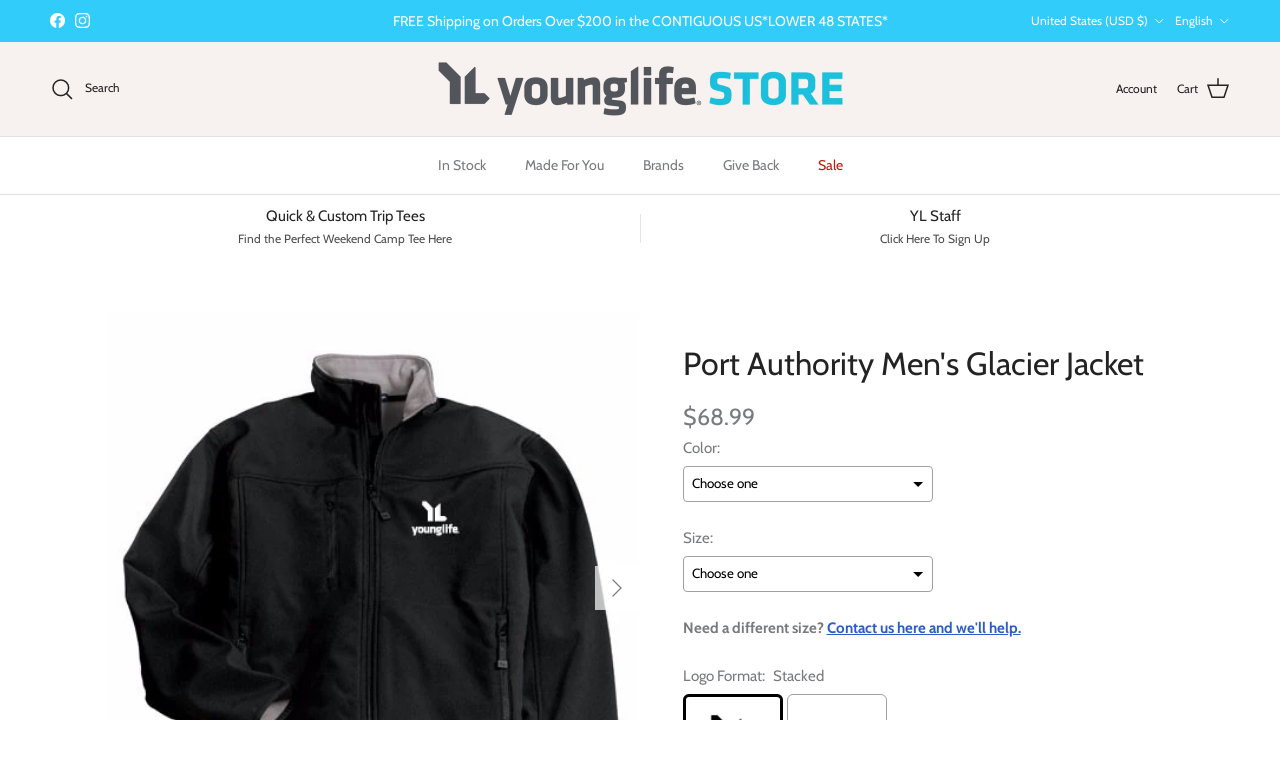

--- FILE ---
content_type: text/html; charset=utf-8
request_url: https://www.younglifestore.com/products/port-authority-mens-glacier-jacket
body_size: 49206
content:
<!doctype html>
<html class="no-js" lang="en" dir="ltr">
<head><!--Content in content_for_header -->
<!--LayoutHub-Embed--><link rel="stylesheet" href="https://fonts.googleapis.com/css?family=Poppins:100,200,300,400,500,600,700,800,900" /><link rel="stylesheet" type="text/css" href="[data-uri]" media="all">
<!--LH--><!--/LayoutHub-Embed--><meta charset="utf-8">
<meta name="viewport" content="width=device-width,initial-scale=1">
<title>Port Authority Men&#39;s Glacier Jacket &ndash; Young Life Store</title><link rel="canonical" href="https://www.younglifestore.com/products/port-authority-mens-glacier-jacket"><link rel="icon" href="//www.younglifestore.com/cdn/shop/files/Untitled_design_10.png?crop=center&height=48&v=1631645240&width=48" type="image/png">
  <link rel="apple-touch-icon" href="//www.younglifestore.com/cdn/shop/files/Untitled_design_10.png?crop=center&height=180&v=1631645240&width=180"><meta name="description" content="The Glacier is constructed from a polyester stretch woven shell, which is bonded to polyester microfleece with an added laminate film insert to repel water. The result is a wind-resistant, water-resistant jacket that&#39;s perfect for weekend wear. Fabric: 96/4 poly/spandex stretch woven shell 100% polyester microfleece li"><meta property="og:site_name" content="Young Life Store">
<meta property="og:url" content="https://www.younglifestore.com/products/port-authority-mens-glacier-jacket">
<meta property="og:title" content="Port Authority Men&#39;s Glacier Jacket">
<meta property="og:type" content="product">
<meta property="og:description" content="The Glacier is constructed from a polyester stretch woven shell, which is bonded to polyester microfleece with an added laminate film insert to repel water. The result is a wind-resistant, water-resistant jacket that&#39;s perfect for weekend wear. Fabric: 96/4 poly/spandex stretch woven shell 100% polyester microfleece li"><meta property="og:image" content="http://www.younglifestore.com/cdn/shop/products/CL0801PortAuthorityMen_sGlacierJacket1.jpg?crop=center&height=1200&v=1631831743&width=1200">
  <meta property="og:image:secure_url" content="https://www.younglifestore.com/cdn/shop/products/CL0801PortAuthorityMen_sGlacierJacket1.jpg?crop=center&height=1200&v=1631831743&width=1200">
  <meta property="og:image:width" content="450">
  <meta property="og:image:height" content="450"><meta property="og:price:amount" content="68.99">
  <meta property="og:price:currency" content="USD"><meta name="twitter:card" content="summary_large_image">
<meta name="twitter:title" content="Port Authority Men&#39;s Glacier Jacket">
<meta name="twitter:description" content="The Glacier is constructed from a polyester stretch woven shell, which is bonded to polyester microfleece with an added laminate film insert to repel water. The result is a wind-resistant, water-resistant jacket that&#39;s perfect for weekend wear. Fabric: 96/4 poly/spandex stretch woven shell 100% polyester microfleece li">
<style>@font-face {
  font-family: Cabin;
  font-weight: 400;
  font-style: normal;
  font-display: fallback;
  src: url("//www.younglifestore.com/cdn/fonts/cabin/cabin_n4.cefc6494a78f87584a6f312fea532919154f66fe.woff2") format("woff2"),
       url("//www.younglifestore.com/cdn/fonts/cabin/cabin_n4.8c16611b00f59d27f4b27ce4328dfe514ce77517.woff") format("woff");
}
@font-face {
  font-family: Cabin;
  font-weight: 700;
  font-style: normal;
  font-display: fallback;
  src: url("//www.younglifestore.com/cdn/fonts/cabin/cabin_n7.255204a342bfdbc9ae2017bd4e6a90f8dbb2f561.woff2") format("woff2"),
       url("//www.younglifestore.com/cdn/fonts/cabin/cabin_n7.e2afa22a0d0f4b64da3569c990897429d40ff5c0.woff") format("woff");
}
@font-face {
  font-family: Cabin;
  font-weight: 500;
  font-style: normal;
  font-display: fallback;
  src: url("//www.younglifestore.com/cdn/fonts/cabin/cabin_n5.0250ac238cfbbff14d3c16fcc89f227ca95d5c6f.woff2") format("woff2"),
       url("//www.younglifestore.com/cdn/fonts/cabin/cabin_n5.46470cf25a90d766aece73a31a42bfd8ef7a470b.woff") format("woff");
}
@font-face {
  font-family: Cabin;
  font-weight: 400;
  font-style: italic;
  font-display: fallback;
  src: url("//www.younglifestore.com/cdn/fonts/cabin/cabin_i4.d89c1b32b09ecbc46c12781fcf7b2085f17c0be9.woff2") format("woff2"),
       url("//www.younglifestore.com/cdn/fonts/cabin/cabin_i4.0a521b11d0b69adfc41e22a263eec7c02aecfe99.woff") format("woff");
}
@font-face {
  font-family: Cabin;
  font-weight: 700;
  font-style: italic;
  font-display: fallback;
  src: url("//www.younglifestore.com/cdn/fonts/cabin/cabin_i7.ef2404c08a493e7ccbc92d8c39adf683f40e1fb5.woff2") format("woff2"),
       url("//www.younglifestore.com/cdn/fonts/cabin/cabin_i7.480421791818000fc8a5d4134822321b5d7964f8.woff") format("woff");
}
@font-face {
  font-family: Cabin;
  font-weight: 400;
  font-style: normal;
  font-display: fallback;
  src: url("//www.younglifestore.com/cdn/fonts/cabin/cabin_n4.cefc6494a78f87584a6f312fea532919154f66fe.woff2") format("woff2"),
       url("//www.younglifestore.com/cdn/fonts/cabin/cabin_n4.8c16611b00f59d27f4b27ce4328dfe514ce77517.woff") format("woff");
}
@font-face {
  font-family: Cabin;
  font-weight: 600;
  font-style: normal;
  font-display: fallback;
  src: url("//www.younglifestore.com/cdn/fonts/cabin/cabin_n6.c6b1e64927bbec1c65aab7077888fb033480c4f7.woff2") format("woff2"),
       url("//www.younglifestore.com/cdn/fonts/cabin/cabin_n6.6c2e65d54c893ad9f1390da3b810b8e6cf976a4f.woff") format("woff");
}
@font-face {
  font-family: Cabin;
  font-weight: 400;
  font-style: normal;
  font-display: fallback;
  src: url("//www.younglifestore.com/cdn/fonts/cabin/cabin_n4.cefc6494a78f87584a6f312fea532919154f66fe.woff2") format("woff2"),
       url("//www.younglifestore.com/cdn/fonts/cabin/cabin_n4.8c16611b00f59d27f4b27ce4328dfe514ce77517.woff") format("woff");
}
@font-face {
  font-family: Cabin;
  font-weight: 600;
  font-style: normal;
  font-display: fallback;
  src: url("//www.younglifestore.com/cdn/fonts/cabin/cabin_n6.c6b1e64927bbec1c65aab7077888fb033480c4f7.woff2") format("woff2"),
       url("//www.younglifestore.com/cdn/fonts/cabin/cabin_n6.6c2e65d54c893ad9f1390da3b810b8e6cf976a4f.woff") format("woff");
}
:root {
  --page-container-width:          1480px;
  --reading-container-width:       720px;
  --divider-opacity:               0.14;
  --gutter-large:                  30px;
  --gutter-desktop:                20px;
  --gutter-mobile:                 16px;
  --section-padding:               50px;
  --larger-section-padding:        80px;
  --larger-section-padding-mobile: 60px;
  --largest-section-padding:       110px;
  --aos-animate-duration:          0.6s;

  --base-font-family:              Cabin, sans-serif;
  --base-font-weight:              400;
  --base-font-style:               normal;
  --heading-font-family:           Cabin, sans-serif;
  --heading-font-weight:           400;
  --heading-font-style:            normal;
  --logo-font-family:              Cabin, sans-serif;
  --logo-font-weight:              600;
  --logo-font-style:               normal;
  --nav-font-family:               Cabin, sans-serif;
  --nav-font-weight:               400;
  --nav-font-style:                normal;

  --base-text-size:15px;
  --base-line-height:              1.6;
  --input-text-size:16px;
  --smaller-text-size-1:12px;
  --smaller-text-size-2:14px;
  --smaller-text-size-3:12px;
  --smaller-text-size-4:11px;
  --larger-text-size:32px;
  --super-large-text-size:56px;
  --super-large-mobile-text-size:26px;
  --larger-mobile-text-size:26px;
  --logo-text-size:24px;--btn-letter-spacing: 0.08em;
    --btn-text-transform: uppercase;
    --button-text-size: 13px;
    --quickbuy-button-text-size: 13;
    --small-feature-link-font-size: 0.75em;
    --input-btn-padding-top:             1.2em;
    --input-btn-padding-bottom:          1.2em;--heading-text-transform:none;
  --nav-text-size:                      14px;
  --mobile-menu-font-weight:            600;

  --body-bg-color:                      255 255 255;
  --bg-color:                           255 255 255;
  --body-text-color:                    120 122 124;
  --text-color:                         120 122 124;

  --header-text-col:                    #232323;--header-text-hover-col:             var(--header-text-col);--header-bg-col:                     #f7f1f0;
  --heading-color:                     35 35 35;
  --body-heading-color:                35 35 35;
  --heading-divider-col:               #dfe3e8;

  --logo-col:                          #232323;
  --main-nav-bg:                       #ffffff;
  --main-nav-link-col:                 #787a7c;
  --main-nav-link-hover-col:           #212121;
  --main-nav-link-featured-col:        #b61d0f;

  --link-color:                        99 115 129;
  --body-link-color:                   99 115 129;

  --btn-bg-color:                        35 35 35;
  --btn-bg-hover-color:                  35 35 35;
  --btn-border-color:                    35 35 35;
  --btn-border-hover-color:              35 35 35;
  --btn-text-color:                      255 255 255;
  --btn-text-hover-color:                255 255 255;--btn-alt-bg-color:                    255 255 255;
  --btn-alt-text-color:                  35 35 35;
  --btn-alt-border-color:                35 35 35;
  --btn-alt-border-hover-color:          35 35 35;--btn-ter-bg-color:                    235 235 235;
  --btn-ter-text-color:                  70 71 72;
  --btn-ter-bg-hover-color:              35 35 35;
  --btn-ter-text-hover-color:            255 255 255;--btn-border-radius: 0;--color-scheme-default:                             #ffffff;
  --color-scheme-default-color:                       255 255 255;
  --color-scheme-default-text-color:                  120 122 124;
  --color-scheme-default-head-color:                  35 35 35;
  --color-scheme-default-link-color:                  99 115 129;
  --color-scheme-default-btn-text-color:              255 255 255;
  --color-scheme-default-btn-text-hover-color:        255 255 255;
  --color-scheme-default-btn-bg-color:                35 35 35;
  --color-scheme-default-btn-bg-hover-color:          35 35 35;
  --color-scheme-default-btn-border-color:            35 35 35;
  --color-scheme-default-btn-border-hover-color:      35 35 35;
  --color-scheme-default-btn-alt-text-color:          35 35 35;
  --color-scheme-default-btn-alt-bg-color:            255 255 255;
  --color-scheme-default-btn-alt-border-color:        35 35 35;
  --color-scheme-default-btn-alt-border-hover-color:  35 35 35;

  --color-scheme-1:                             #f2f2f2;
  --color-scheme-1-color:                       242 242 242;
  --color-scheme-1-text-color:                  52 52 52;
  --color-scheme-1-head-color:                  52 52 52;
  --color-scheme-1-link-color:                  52 52 52;
  --color-scheme-1-btn-text-color:              255 255 255;
  --color-scheme-1-btn-text-hover-color:        255 255 255;
  --color-scheme-1-btn-bg-color:                35 35 35;
  --color-scheme-1-btn-bg-hover-color:          0 0 0;
  --color-scheme-1-btn-border-color:            35 35 35;
  --color-scheme-1-btn-border-hover-color:      0 0 0;
  --color-scheme-1-btn-alt-text-color:          35 35 35;
  --color-scheme-1-btn-alt-bg-color:            255 255 255;
  --color-scheme-1-btn-alt-border-color:        35 35 35;
  --color-scheme-1-btn-alt-border-hover-color:  35 35 35;

  --color-scheme-2:                             #f2f2f2;
  --color-scheme-2-color:                       242 242 242;
  --color-scheme-2-text-color:                  52 52 52;
  --color-scheme-2-head-color:                  52 52 52;
  --color-scheme-2-link-color:                  52 52 52;
  --color-scheme-2-btn-text-color:              255 255 255;
  --color-scheme-2-btn-text-hover-color:        255 255 255;
  --color-scheme-2-btn-bg-color:                35 35 35;
  --color-scheme-2-btn-bg-hover-color:          0 0 0;
  --color-scheme-2-btn-border-color:            35 35 35;
  --color-scheme-2-btn-border-hover-color:      0 0 0;
  --color-scheme-2-btn-alt-text-color:          35 35 35;
  --color-scheme-2-btn-alt-bg-color:            255 255 255;
  --color-scheme-2-btn-alt-border-color:        35 35 35;
  --color-scheme-2-btn-alt-border-hover-color:  35 35 35;

  /* Shop Pay payment terms */
  --payment-terms-background-color:    #ffffff;--quickbuy-bg: 242 242 242;--body-input-background-color:       rgb(var(--body-bg-color));
  --input-background-color:            rgb(var(--body-bg-color));
  --body-input-text-color:             var(--body-text-color);
  --input-text-color:                  var(--body-text-color);
  --body-input-border-color:           rgb(221, 222, 222);
  --input-border-color:                rgb(221, 222, 222);
  --input-border-color-hover:          rgb(181, 182, 183);
  --input-border-color-active:         rgb(120, 122, 124);

  --swatch-cross-svg:                  url("data:image/svg+xml,%3Csvg xmlns='http://www.w3.org/2000/svg' width='240' height='240' viewBox='0 0 24 24' fill='none' stroke='rgb(221, 222, 222)' stroke-width='0.09' preserveAspectRatio='none' %3E%3Cline x1='24' y1='0' x2='0' y2='24'%3E%3C/line%3E%3C/svg%3E");
  --swatch-cross-hover:                url("data:image/svg+xml,%3Csvg xmlns='http://www.w3.org/2000/svg' width='240' height='240' viewBox='0 0 24 24' fill='none' stroke='rgb(181, 182, 183)' stroke-width='0.09' preserveAspectRatio='none' %3E%3Cline x1='24' y1='0' x2='0' y2='24'%3E%3C/line%3E%3C/svg%3E");
  --swatch-cross-active:               url("data:image/svg+xml,%3Csvg xmlns='http://www.w3.org/2000/svg' width='240' height='240' viewBox='0 0 24 24' fill='none' stroke='rgb(120, 122, 124)' stroke-width='0.09' preserveAspectRatio='none' %3E%3Cline x1='24' y1='0' x2='0' y2='24'%3E%3C/line%3E%3C/svg%3E");

  --footer-divider-col:                #ffffff;
  --footer-text-col:                   103 104 105;
  --footer-heading-col:                35 35 35;
  --footer-bg:                         #ffffff;--product-label-overlay-justify: flex-start;--product-label-overlay-align: flex-start;--product-label-overlay-reduction-text:   #ffffff;
  --product-label-overlay-reduction-bg:     #c20000;
  --product-label-overlay-stock-text:       #ffffff;
  --product-label-overlay-stock-bg:         #09728c;
  --product-label-overlay-new-text:         #ffffff;
  --product-label-overlay-new-bg:           #de9d9a;
  --product-label-overlay-meta-text:        #ffffff;
  --product-label-overlay-meta-bg:          #09728c;
  --product-label-sale-text:                #c20000;
  --product-label-sold-text:                #232323;
  --product-label-preorder-text:            #3ea36a;

  --product-block-crop-align:               center;

  
  --product-block-price-align:              center;
  --product-block-price-item-margin-start:  .25rem;
  --product-block-price-item-margin-end:    .25rem;
  

  --collection-block-image-position:   center center;

  --swatch-picker-image-size:          68px;
  --swatch-crop-align:                 center center;

  --image-overlay-text-color:          255 255 255;--image-overlay-bg:                  rgba(0, 0, 0, 0.15);
  --image-overlay-shadow-start:        rgb(0 0 0 / 0.2);
  --image-overlay-box-opacity:         1.0;.image-overlay--bg-box .text-overlay .text-overlay__text {
      --image-overlay-box-bg: 255 255 255;
      --heading-color: var(--body-heading-color);
      --text-color: var(--body-text-color);
      --link-color: var(--body-link-color);
    }--product-inventory-ok-box-color:            #f2faf0;
  --product-inventory-ok-text-color:           #108043;
  --product-inventory-ok-icon-box-fill-color:  #fff;
  --product-inventory-low-box-color:           #fcf1cd;
  --product-inventory-low-text-color:          #dd9a1a;
  --product-inventory-low-icon-box-fill-color: #fff;
  --product-inventory-low-text-color-channels: 16, 128, 67;
  --product-inventory-ok-text-color-channels:  221, 154, 26;

  --rating-star-color: 128 130 132;
}::selection {
    background: rgb(var(--body-heading-color));
    color: rgb(var(--body-bg-color));
  }
  ::-moz-selection {
    background: rgb(var(--body-heading-color));
    color: rgb(var(--body-bg-color));
  }.use-color-scheme--default {
  --product-label-sale-text:           #c20000;
  --product-label-sold-text:           #232323;
  --product-label-preorder-text:       #3ea36a;
  --input-background-color:            rgb(var(--body-bg-color));
  --input-text-color:                  var(--body-input-text-color);
  --input-border-color:                rgb(221, 222, 222);
  --input-border-color-hover:          rgb(181, 182, 183);
  --input-border-color-active:         rgb(120, 122, 124);
}</style>

  <link href="//www.younglifestore.com/cdn/shop/t/5/assets/main.css?v=15109200285789855991706204972" rel="stylesheet" type="text/css" media="all" />
<link rel="preload" as="font" href="//www.younglifestore.com/cdn/fonts/cabin/cabin_n4.cefc6494a78f87584a6f312fea532919154f66fe.woff2" type="font/woff2" crossorigin><link rel="preload" as="font" href="//www.younglifestore.com/cdn/fonts/cabin/cabin_n4.cefc6494a78f87584a6f312fea532919154f66fe.woff2" type="font/woff2" crossorigin><script>
    document.documentElement.className = document.documentElement.className.replace('no-js', 'js');

    window.theme = {
      info: {
        name: 'Symmetry',
        version: '7.1.1'
      },
      device: {
        hasTouch: window.matchMedia('(any-pointer: coarse)').matches,
        hasHover: window.matchMedia('(hover: hover)').matches
      },
      mediaQueries: {
        md: '(min-width: 768px)',
        productMediaCarouselBreak: '(min-width: 1041px)'
      },
      routes: {
        base: 'https://www.younglifestore.com',
        cart: '/cart',
        cartAdd: '/cart/add.js',
        cartUpdate: '/cart/update.js',
        predictiveSearch: '/search/suggest'
      },
      strings: {
        cartTermsConfirmation: "You must agree to the terms and conditions before continuing.",
        cartItemsQuantityError: "You can only add [QUANTITY] of this item to your cart.",
        generalSearchViewAll: "View all search results",
        noStock: "Sold out",
        noVariant: "Unavailable",
        productsProductChooseA: "Choose a",
        generalSearchPages: "Pages",
        generalSearchNoResultsWithoutTerms: "Sorry, we couldnʼt find any results",
        shippingCalculator: {
          singleRate: "There is one shipping rate for this destination:",
          multipleRates: "There are multiple shipping rates for this destination:",
          noRates: "We do not ship to this destination."
        }
      },
      settings: {
        moneyWithCurrencyFormat: "${{amount}} USD",
        cartType: "drawer",
        afterAddToCart: "drawer",
        quickbuyStyle: "off",
        externalLinksNewTab: true,
        internalLinksSmoothScroll: true
      }
    }

    theme.inlineNavigationCheck = function() {
      var pageHeader = document.querySelector('.pageheader'),
          inlineNavContainer = pageHeader.querySelector('.logo-area__left__inner'),
          inlineNav = inlineNavContainer.querySelector('.navigation--left');
      if (inlineNav && getComputedStyle(inlineNav).display != 'none') {
        var inlineMenuCentered = document.querySelector('.pageheader--layout-inline-menu-center'),
            logoContainer = document.querySelector('.logo-area__middle__inner');
        if(inlineMenuCentered) {
          var rightWidth = document.querySelector('.logo-area__right__inner').clientWidth,
              middleWidth = logoContainer.clientWidth,
              logoArea = document.querySelector('.logo-area'),
              computedLogoAreaStyle = getComputedStyle(logoArea),
              logoAreaInnerWidth = logoArea.clientWidth - Math.ceil(parseFloat(computedLogoAreaStyle.paddingLeft)) - Math.ceil(parseFloat(computedLogoAreaStyle.paddingRight)),
              availableNavWidth = logoAreaInnerWidth - Math.max(rightWidth, middleWidth) * 2 - 40;
          inlineNavContainer.style.maxWidth = availableNavWidth + 'px';
        }

        var firstInlineNavLink = inlineNav.querySelector('.navigation__item:first-child'),
            lastInlineNavLink = inlineNav.querySelector('.navigation__item:last-child');
        if (lastInlineNavLink) {
          var inlineNavWidth = null;
          if(document.querySelector('html[dir=rtl]')) {
            inlineNavWidth = firstInlineNavLink.offsetLeft - lastInlineNavLink.offsetLeft + firstInlineNavLink.offsetWidth;
          } else {
            inlineNavWidth = lastInlineNavLink.offsetLeft - firstInlineNavLink.offsetLeft + lastInlineNavLink.offsetWidth;
          }
          if (inlineNavContainer.offsetWidth >= inlineNavWidth) {
            pageHeader.classList.add('pageheader--layout-inline-permitted');
            var tallLogo = logoContainer.clientHeight > lastInlineNavLink.clientHeight + 20;
            if (tallLogo) {
              inlineNav.classList.add('navigation--tight-underline');
            } else {
              inlineNav.classList.remove('navigation--tight-underline');
            }
          } else {
            pageHeader.classList.remove('pageheader--layout-inline-permitted');
          }
        }
      }
    };

    theme.setInitialHeaderHeightProperty = () => {
      const section = document.querySelector('.section-header');
      if (section) {
        document.documentElement.style.setProperty('--theme-header-height', Math.ceil(section.clientHeight) + 'px');
      }
    };
  </script>

  <script src="//www.younglifestore.com/cdn/shop/t/5/assets/main.js?v=66933730433444639621706204972" defer></script>

  <script>window.performance && window.performance.mark && window.performance.mark('shopify.content_for_header.start');</script><meta id="shopify-digital-wallet" name="shopify-digital-wallet" content="/57618858189/digital_wallets/dialog">
<meta name="shopify-checkout-api-token" content="61ceefec6088587c24b3e157f016be45">
<link rel="alternate" hreflang="x-default" href="https://www.younglifestore.com/products/port-authority-mens-glacier-jacket">
<link rel="alternate" hreflang="en" href="https://www.younglifestore.com/products/port-authority-mens-glacier-jacket">
<link rel="alternate" hreflang="fr" href="https://www.younglifestore.com/fr/products/port-authority-mens-glacier-jacket">
<link rel="alternate" type="application/json+oembed" href="https://www.younglifestore.com/products/port-authority-mens-glacier-jacket.oembed">
<script async="async" src="/checkouts/internal/preloads.js?locale=en-US"></script>
<link rel="preconnect" href="https://shop.app" crossorigin="anonymous">
<script async="async" src="https://shop.app/checkouts/internal/preloads.js?locale=en-US&shop_id=57618858189" crossorigin="anonymous"></script>
<script id="shopify-features" type="application/json">{"accessToken":"61ceefec6088587c24b3e157f016be45","betas":["rich-media-storefront-analytics"],"domain":"www.younglifestore.com","predictiveSearch":true,"shopId":57618858189,"locale":"en"}</script>
<script>var Shopify = Shopify || {};
Shopify.shop = "young-life-store.myshopify.com";
Shopify.locale = "en";
Shopify.currency = {"active":"USD","rate":"1.0"};
Shopify.country = "US";
Shopify.theme = {"name":"Updated copy of Symmetry 2.0","id":155612643533,"schema_name":"Symmetry","schema_version":"7.1.1","theme_store_id":568,"role":"main"};
Shopify.theme.handle = "null";
Shopify.theme.style = {"id":null,"handle":null};
Shopify.cdnHost = "www.younglifestore.com/cdn";
Shopify.routes = Shopify.routes || {};
Shopify.routes.root = "/";</script>
<script type="module">!function(o){(o.Shopify=o.Shopify||{}).modules=!0}(window);</script>
<script>!function(o){function n(){var o=[];function n(){o.push(Array.prototype.slice.apply(arguments))}return n.q=o,n}var t=o.Shopify=o.Shopify||{};t.loadFeatures=n(),t.autoloadFeatures=n()}(window);</script>
<script>
  window.ShopifyPay = window.ShopifyPay || {};
  window.ShopifyPay.apiHost = "shop.app\/pay";
  window.ShopifyPay.redirectState = null;
</script>
<script id="shop-js-analytics" type="application/json">{"pageType":"product"}</script>
<script defer="defer" async type="module" src="//www.younglifestore.com/cdn/shopifycloud/shop-js/modules/v2/client.init-shop-cart-sync_BApSsMSl.en.esm.js"></script>
<script defer="defer" async type="module" src="//www.younglifestore.com/cdn/shopifycloud/shop-js/modules/v2/chunk.common_CBoos6YZ.esm.js"></script>
<script type="module">
  await import("//www.younglifestore.com/cdn/shopifycloud/shop-js/modules/v2/client.init-shop-cart-sync_BApSsMSl.en.esm.js");
await import("//www.younglifestore.com/cdn/shopifycloud/shop-js/modules/v2/chunk.common_CBoos6YZ.esm.js");

  window.Shopify.SignInWithShop?.initShopCartSync?.({"fedCMEnabled":true,"windoidEnabled":true});

</script>
<script>
  window.Shopify = window.Shopify || {};
  if (!window.Shopify.featureAssets) window.Shopify.featureAssets = {};
  window.Shopify.featureAssets['shop-js'] = {"shop-cart-sync":["modules/v2/client.shop-cart-sync_DJczDl9f.en.esm.js","modules/v2/chunk.common_CBoos6YZ.esm.js"],"init-fed-cm":["modules/v2/client.init-fed-cm_BzwGC0Wi.en.esm.js","modules/v2/chunk.common_CBoos6YZ.esm.js"],"init-windoid":["modules/v2/client.init-windoid_BS26ThXS.en.esm.js","modules/v2/chunk.common_CBoos6YZ.esm.js"],"init-shop-email-lookup-coordinator":["modules/v2/client.init-shop-email-lookup-coordinator_DFwWcvrS.en.esm.js","modules/v2/chunk.common_CBoos6YZ.esm.js"],"shop-cash-offers":["modules/v2/client.shop-cash-offers_DthCPNIO.en.esm.js","modules/v2/chunk.common_CBoos6YZ.esm.js","modules/v2/chunk.modal_Bu1hFZFC.esm.js"],"shop-button":["modules/v2/client.shop-button_D_JX508o.en.esm.js","modules/v2/chunk.common_CBoos6YZ.esm.js"],"shop-toast-manager":["modules/v2/client.shop-toast-manager_tEhgP2F9.en.esm.js","modules/v2/chunk.common_CBoos6YZ.esm.js"],"avatar":["modules/v2/client.avatar_BTnouDA3.en.esm.js"],"pay-button":["modules/v2/client.pay-button_BuNmcIr_.en.esm.js","modules/v2/chunk.common_CBoos6YZ.esm.js"],"init-shop-cart-sync":["modules/v2/client.init-shop-cart-sync_BApSsMSl.en.esm.js","modules/v2/chunk.common_CBoos6YZ.esm.js"],"shop-login-button":["modules/v2/client.shop-login-button_DwLgFT0K.en.esm.js","modules/v2/chunk.common_CBoos6YZ.esm.js","modules/v2/chunk.modal_Bu1hFZFC.esm.js"],"init-customer-accounts-sign-up":["modules/v2/client.init-customer-accounts-sign-up_TlVCiykN.en.esm.js","modules/v2/client.shop-login-button_DwLgFT0K.en.esm.js","modules/v2/chunk.common_CBoos6YZ.esm.js","modules/v2/chunk.modal_Bu1hFZFC.esm.js"],"init-shop-for-new-customer-accounts":["modules/v2/client.init-shop-for-new-customer-accounts_DrjXSI53.en.esm.js","modules/v2/client.shop-login-button_DwLgFT0K.en.esm.js","modules/v2/chunk.common_CBoos6YZ.esm.js","modules/v2/chunk.modal_Bu1hFZFC.esm.js"],"init-customer-accounts":["modules/v2/client.init-customer-accounts_C0Oh2ljF.en.esm.js","modules/v2/client.shop-login-button_DwLgFT0K.en.esm.js","modules/v2/chunk.common_CBoos6YZ.esm.js","modules/v2/chunk.modal_Bu1hFZFC.esm.js"],"shop-follow-button":["modules/v2/client.shop-follow-button_C5D3XtBb.en.esm.js","modules/v2/chunk.common_CBoos6YZ.esm.js","modules/v2/chunk.modal_Bu1hFZFC.esm.js"],"checkout-modal":["modules/v2/client.checkout-modal_8TC_1FUY.en.esm.js","modules/v2/chunk.common_CBoos6YZ.esm.js","modules/v2/chunk.modal_Bu1hFZFC.esm.js"],"lead-capture":["modules/v2/client.lead-capture_D-pmUjp9.en.esm.js","modules/v2/chunk.common_CBoos6YZ.esm.js","modules/v2/chunk.modal_Bu1hFZFC.esm.js"],"shop-login":["modules/v2/client.shop-login_BmtnoEUo.en.esm.js","modules/v2/chunk.common_CBoos6YZ.esm.js","modules/v2/chunk.modal_Bu1hFZFC.esm.js"],"payment-terms":["modules/v2/client.payment-terms_BHOWV7U_.en.esm.js","modules/v2/chunk.common_CBoos6YZ.esm.js","modules/v2/chunk.modal_Bu1hFZFC.esm.js"]};
</script>
<script>(function() {
  var isLoaded = false;
  function asyncLoad() {
    if (isLoaded) return;
    isLoaded = true;
    var urls = ["\/\/cdn.shopify.com\/proxy\/d93877617ea91b72865ede6d16795af27f80c62a20d0423da19473d6118c65f6\/obscure-escarpment-2240.herokuapp.com\/js\/best_custom_product_options.js?shop=young-life-store.myshopify.com\u0026sp-cache-control=cHVibGljLCBtYXgtYWdlPTkwMA","https:\/\/app.layouthub.com\/shopify\/layouthub.js?shop=young-life-store.myshopify.com","\/\/cdn.shopify.com\/proxy\/d1900599d14e2f4e799bf12165e16a92c7d99c5362d598f0f940f09d4713fd28\/form.nerdy-apps.com\/build\/nerdy_form_widget.bee96d44.js?shop=young-life-store.myshopify.com\u0026sp-cache-control=cHVibGljLCBtYXgtYWdlPTkwMA","https:\/\/widgets.automizely.com\/pages\/v1\/pages.js?store_connection_id=0e75426a7cb04010afabf5a43bf53afa\u0026mapped_org_id=5c7a6221c12997cf0dd4a3609961df8b_v1\u0026shop=young-life-store.myshopify.com","https:\/\/li-apps.com\/cdn\/lookthru\/js\/lookthru.js?shop=young-life-store.myshopify.com","https:\/\/stack-discounts.merchantyard.com\/js\/integrations\/script.js?v=3968\u0026shop=young-life-store.myshopify.com","https:\/\/po.kaktusapp.com\/storage\/js\/kaktus_preorder-young-life-store.myshopify.com.js?ver=86\u0026shop=young-life-store.myshopify.com"];
    for (var i = 0; i < urls.length; i++) {
      var s = document.createElement('script');
      s.type = 'text/javascript';
      s.async = true;
      s.src = urls[i];
      var x = document.getElementsByTagName('script')[0];
      x.parentNode.insertBefore(s, x);
    }
  };
  if(window.attachEvent) {
    window.attachEvent('onload', asyncLoad);
  } else {
    window.addEventListener('load', asyncLoad, false);
  }
})();</script>
<script id="__st">var __st={"a":57618858189,"offset":-28800,"reqid":"4d702522-002a-4909-843c-78658400ffa8-1768925211","pageurl":"www.younglifestore.com\/products\/port-authority-mens-glacier-jacket","u":"9a489608f46e","p":"product","rtyp":"product","rid":6766740504781};</script>
<script>window.ShopifyPaypalV4VisibilityTracking = true;</script>
<script id="captcha-bootstrap">!function(){'use strict';const t='contact',e='account',n='new_comment',o=[[t,t],['blogs',n],['comments',n],[t,'customer']],c=[[e,'customer_login'],[e,'guest_login'],[e,'recover_customer_password'],[e,'create_customer']],r=t=>t.map((([t,e])=>`form[action*='/${t}']:not([data-nocaptcha='true']) input[name='form_type'][value='${e}']`)).join(','),a=t=>()=>t?[...document.querySelectorAll(t)].map((t=>t.form)):[];function s(){const t=[...o],e=r(t);return a(e)}const i='password',u='form_key',d=['recaptcha-v3-token','g-recaptcha-response','h-captcha-response',i],f=()=>{try{return window.sessionStorage}catch{return}},m='__shopify_v',_=t=>t.elements[u];function p(t,e,n=!1){try{const o=window.sessionStorage,c=JSON.parse(o.getItem(e)),{data:r}=function(t){const{data:e,action:n}=t;return t[m]||n?{data:e,action:n}:{data:t,action:n}}(c);for(const[e,n]of Object.entries(r))t.elements[e]&&(t.elements[e].value=n);n&&o.removeItem(e)}catch(o){console.error('form repopulation failed',{error:o})}}const l='form_type',E='cptcha';function T(t){t.dataset[E]=!0}const w=window,h=w.document,L='Shopify',v='ce_forms',y='captcha';let A=!1;((t,e)=>{const n=(g='f06e6c50-85a8-45c8-87d0-21a2b65856fe',I='https://cdn.shopify.com/shopifycloud/storefront-forms-hcaptcha/ce_storefront_forms_captcha_hcaptcha.v1.5.2.iife.js',D={infoText:'Protected by hCaptcha',privacyText:'Privacy',termsText:'Terms'},(t,e,n)=>{const o=w[L][v],c=o.bindForm;if(c)return c(t,g,e,D).then(n);var r;o.q.push([[t,g,e,D],n]),r=I,A||(h.body.append(Object.assign(h.createElement('script'),{id:'captcha-provider',async:!0,src:r})),A=!0)});var g,I,D;w[L]=w[L]||{},w[L][v]=w[L][v]||{},w[L][v].q=[],w[L][y]=w[L][y]||{},w[L][y].protect=function(t,e){n(t,void 0,e),T(t)},Object.freeze(w[L][y]),function(t,e,n,w,h,L){const[v,y,A,g]=function(t,e,n){const i=e?o:[],u=t?c:[],d=[...i,...u],f=r(d),m=r(i),_=r(d.filter((([t,e])=>n.includes(e))));return[a(f),a(m),a(_),s()]}(w,h,L),I=t=>{const e=t.target;return e instanceof HTMLFormElement?e:e&&e.form},D=t=>v().includes(t);t.addEventListener('submit',(t=>{const e=I(t);if(!e)return;const n=D(e)&&!e.dataset.hcaptchaBound&&!e.dataset.recaptchaBound,o=_(e),c=g().includes(e)&&(!o||!o.value);(n||c)&&t.preventDefault(),c&&!n&&(function(t){try{if(!f())return;!function(t){const e=f();if(!e)return;const n=_(t);if(!n)return;const o=n.value;o&&e.removeItem(o)}(t);const e=Array.from(Array(32),(()=>Math.random().toString(36)[2])).join('');!function(t,e){_(t)||t.append(Object.assign(document.createElement('input'),{type:'hidden',name:u})),t.elements[u].value=e}(t,e),function(t,e){const n=f();if(!n)return;const o=[...t.querySelectorAll(`input[type='${i}']`)].map((({name:t})=>t)),c=[...d,...o],r={};for(const[a,s]of new FormData(t).entries())c.includes(a)||(r[a]=s);n.setItem(e,JSON.stringify({[m]:1,action:t.action,data:r}))}(t,e)}catch(e){console.error('failed to persist form',e)}}(e),e.submit())}));const S=(t,e)=>{t&&!t.dataset[E]&&(n(t,e.some((e=>e===t))),T(t))};for(const o of['focusin','change'])t.addEventListener(o,(t=>{const e=I(t);D(e)&&S(e,y())}));const B=e.get('form_key'),M=e.get(l),P=B&&M;t.addEventListener('DOMContentLoaded',(()=>{const t=y();if(P)for(const e of t)e.elements[l].value===M&&p(e,B);[...new Set([...A(),...v().filter((t=>'true'===t.dataset.shopifyCaptcha))])].forEach((e=>S(e,t)))}))}(h,new URLSearchParams(w.location.search),n,t,e,['guest_login'])})(!0,!0)}();</script>
<script integrity="sha256-4kQ18oKyAcykRKYeNunJcIwy7WH5gtpwJnB7kiuLZ1E=" data-source-attribution="shopify.loadfeatures" defer="defer" src="//www.younglifestore.com/cdn/shopifycloud/storefront/assets/storefront/load_feature-a0a9edcb.js" crossorigin="anonymous"></script>
<script crossorigin="anonymous" defer="defer" src="//www.younglifestore.com/cdn/shopifycloud/storefront/assets/shopify_pay/storefront-65b4c6d7.js?v=20250812"></script>
<script data-source-attribution="shopify.dynamic_checkout.dynamic.init">var Shopify=Shopify||{};Shopify.PaymentButton=Shopify.PaymentButton||{isStorefrontPortableWallets:!0,init:function(){window.Shopify.PaymentButton.init=function(){};var t=document.createElement("script");t.src="https://www.younglifestore.com/cdn/shopifycloud/portable-wallets/latest/portable-wallets.en.js",t.type="module",document.head.appendChild(t)}};
</script>
<script data-source-attribution="shopify.dynamic_checkout.buyer_consent">
  function portableWalletsHideBuyerConsent(e){var t=document.getElementById("shopify-buyer-consent"),n=document.getElementById("shopify-subscription-policy-button");t&&n&&(t.classList.add("hidden"),t.setAttribute("aria-hidden","true"),n.removeEventListener("click",e))}function portableWalletsShowBuyerConsent(e){var t=document.getElementById("shopify-buyer-consent"),n=document.getElementById("shopify-subscription-policy-button");t&&n&&(t.classList.remove("hidden"),t.removeAttribute("aria-hidden"),n.addEventListener("click",e))}window.Shopify?.PaymentButton&&(window.Shopify.PaymentButton.hideBuyerConsent=portableWalletsHideBuyerConsent,window.Shopify.PaymentButton.showBuyerConsent=portableWalletsShowBuyerConsent);
</script>
<script data-source-attribution="shopify.dynamic_checkout.cart.bootstrap">document.addEventListener("DOMContentLoaded",(function(){function t(){return document.querySelector("shopify-accelerated-checkout-cart, shopify-accelerated-checkout")}if(t())Shopify.PaymentButton.init();else{new MutationObserver((function(e,n){t()&&(Shopify.PaymentButton.init(),n.disconnect())})).observe(document.body,{childList:!0,subtree:!0})}}));
</script>
<script id='scb4127' type='text/javascript' async='' src='https://www.younglifestore.com/cdn/shopifycloud/privacy-banner/storefront-banner.js'></script><link id="shopify-accelerated-checkout-styles" rel="stylesheet" media="screen" href="https://www.younglifestore.com/cdn/shopifycloud/portable-wallets/latest/accelerated-checkout-backwards-compat.css" crossorigin="anonymous">
<style id="shopify-accelerated-checkout-cart">
        #shopify-buyer-consent {
  margin-top: 1em;
  display: inline-block;
  width: 100%;
}

#shopify-buyer-consent.hidden {
  display: none;
}

#shopify-subscription-policy-button {
  background: none;
  border: none;
  padding: 0;
  text-decoration: underline;
  font-size: inherit;
  cursor: pointer;
}

#shopify-subscription-policy-button::before {
  box-shadow: none;
}

      </style>
<script id="sections-script" data-sections="related-products" defer="defer" src="//www.younglifestore.com/cdn/shop/t/5/compiled_assets/scripts.js?v=6105"></script>
<script>window.performance && window.performance.mark && window.performance.mark('shopify.content_for_header.end');</script>
<!-- CC Custom Head Start --><!-- CC Custom Head End --><!-- BEGIN app block: shopify://apps/minmaxify-order-limits/blocks/app-embed-block/3acfba32-89f3-4377-ae20-cbb9abc48475 --><script type="text/javascript" src="https://limits.minmaxify.com/young-life-store.myshopify.com?v=138&r=20251015052206"></script>

<!-- END app block --><!-- BEGIN app block: shopify://apps/vo-product-options/blocks/embed-block/430cbd7b-bd20-4c16-ba41-db6f4c645164 --><script>var bcpo_product={"id":6766740504781,"title":"Port Authority Men's Glacier Jacket","handle":"port-authority-mens-glacier-jacket","description":"\u003cp\u003eThe Glacier is constructed from a polyester stretch woven shell, which is bonded to polyester microfleece with an added laminate film insert to repel water. The result is a wind-resistant, water-resistant jacket that's perfect for weekend wear.\u003cbr\u003e\u003c\/p\u003e\n\u003cp\u003eFabric:\u003c\/p\u003e\n\u003cul\u003e\n\u003cli\u003e96\/4 poly\/spandex stretch woven shell\u003c\/li\u003e\n\u003cli\u003e100% polyester microfleece lining\u003c\/li\u003e\n\u003c\/ul\u003e\nFeatures:\u003cbr\u003e\n\u003cul\u003e\n\u003cli\u003e1000MM fabric waterproof rating\u003c\/li\u003e\n\u003cli\u003e1000G\/M² fabric breathability rating\u003c\/li\u003e\n\u003cli\u003eTwo-way zipper\u003c\/li\u003e\n\u003cli\u003eZippered chest pocket\u003c\/li\u003e\n\u003cli\u003eFront zippered pockets\u003c\/li\u003e\n\u003cli\u003eBinding at cuffs\u003c\/li\u003e\n\u003cli\u003eOpen hem\u003c\/li\u003e\n\u003c\/ul\u003e\n\u003cimg class=\"img-responsive\" alt=\"Chart Image\" src=\"https:\/\/cdnp.sanmar.com\/medias\/sys_master\/images\/images\/hbb\/hd0\/9976736940062\/OChart-combo2.png\" data-mce-fragment=\"1\" data-mce-src=\"https:\/\/cdnp.sanmar.com\/medias\/sys_master\/images\/images\/hbb\/hd0\/9976736940062\/OChart-combo2.png\"\u003e\u003cbr\u003e\n\u003cp\u003e\u003cbr\u003e\u003ca href=\"http:\/\/www.apparelvideos.com\/images\/specsheet\/pdf\/productmeasurements\/J790_productmeasurement.pdf\"\u003eClick here for sizing information.\u003c\/a\u003e\u003c\/p\u003e","published_at":"2021-09-18T09:51:29-07:00","created_at":"2021-09-16T15:35:40-07:00","vendor":"Young Life Store","type":"","tags":["apparel","jackets \u0026 outerwear","MTO","staff discount"],"price":6899,"price_min":6899,"price_max":6899,"available":true,"price_varies":false,"compare_at_price":null,"compare_at_price_min":0,"compare_at_price_max":0,"compare_at_price_varies":false,"variants":[{"id":40250479673549,"title":"Black \/ Small","option1":"Black","option2":"Small","option3":null,"sku":"1CL080118","requires_shipping":true,"taxable":true,"featured_image":{"id":28825959629005,"product_id":6766740504781,"position":1,"created_at":"2021-09-16T15:35:43-07:00","updated_at":"2021-09-16T15:35:43-07:00","alt":null,"width":450,"height":450,"src":"\/\/www.younglifestore.com\/cdn\/shop\/products\/CL0801PortAuthorityMen_sGlacierJacket1.jpg?v=1631831743","variant_ids":[40250479673549]},"available":true,"name":"Port Authority Men's Glacier Jacket - Black \/ Small","public_title":"Black \/ Small","options":["Black","Small"],"price":6899,"weight":0,"compare_at_price":null,"inventory_management":null,"barcode":"","featured_media":{"alt":null,"id":21085315530957,"position":1,"preview_image":{"aspect_ratio":1.0,"height":450,"width":450,"src":"\/\/www.younglifestore.com\/cdn\/shop\/products\/CL0801PortAuthorityMen_sGlacierJacket1.jpg?v=1631831743"}},"requires_selling_plan":false,"selling_plan_allocations":[]},{"id":41162611032269,"title":"Black \/ Medium","option1":"Black","option2":"Medium","option3":null,"sku":"1CL080118","requires_shipping":true,"taxable":true,"featured_image":null,"available":true,"name":"Port Authority Men's Glacier Jacket - Black \/ Medium","public_title":"Black \/ Medium","options":["Black","Medium"],"price":6899,"weight":0,"compare_at_price":null,"inventory_management":null,"barcode":"","requires_selling_plan":false,"selling_plan_allocations":[]},{"id":41162611065037,"title":"Black \/ Large","option1":"Black","option2":"Large","option3":null,"sku":"1CL080118","requires_shipping":true,"taxable":true,"featured_image":null,"available":true,"name":"Port Authority Men's Glacier Jacket - Black \/ Large","public_title":"Black \/ Large","options":["Black","Large"],"price":6899,"weight":0,"compare_at_price":null,"inventory_management":null,"barcode":"","requires_selling_plan":false,"selling_plan_allocations":[]},{"id":41162611097805,"title":"Black \/ XL","option1":"Black","option2":"XL","option3":null,"sku":"1CL080118","requires_shipping":true,"taxable":true,"featured_image":null,"available":true,"name":"Port Authority Men's Glacier Jacket - Black \/ XL","public_title":"Black \/ XL","options":["Black","XL"],"price":6899,"weight":0,"compare_at_price":null,"inventory_management":null,"barcode":"","requires_selling_plan":false,"selling_plan_allocations":[]},{"id":41162611130573,"title":"Black \/ 2XL","option1":"Black","option2":"2XL","option3":null,"sku":"1CL080118","requires_shipping":true,"taxable":true,"featured_image":null,"available":true,"name":"Port Authority Men's Glacier Jacket - Black \/ 2XL","public_title":"Black \/ 2XL","options":["Black","2XL"],"price":6899,"weight":0,"compare_at_price":null,"inventory_management":null,"barcode":"","requires_selling_plan":false,"selling_plan_allocations":[]},{"id":41162611163341,"title":"Black \/ 3XL","option1":"Black","option2":"3XL","option3":null,"sku":"1CL080118","requires_shipping":true,"taxable":true,"featured_image":null,"available":true,"name":"Port Authority Men's Glacier Jacket - Black \/ 3XL","public_title":"Black \/ 3XL","options":["Black","3XL"],"price":6899,"weight":0,"compare_at_price":null,"inventory_management":null,"barcode":"","requires_selling_plan":false,"selling_plan_allocations":[]},{"id":40250479706317,"title":"Blue \/ Small","option1":"Blue","option2":"Small","option3":null,"sku":"1CL080118","requires_shipping":true,"taxable":true,"featured_image":{"id":28825959661773,"product_id":6766740504781,"position":3,"created_at":"2021-09-16T15:35:43-07:00","updated_at":"2021-09-16T15:35:43-07:00","alt":null,"width":450,"height":450,"src":"\/\/www.younglifestore.com\/cdn\/shop\/products\/CL0801PortAuthorityMen_sGlacierJacket3.jpg?v=1631831743","variant_ids":[40250479706317]},"available":true,"name":"Port Authority Men's Glacier Jacket - Blue \/ Small","public_title":"Blue \/ Small","options":["Blue","Small"],"price":6899,"weight":0,"compare_at_price":null,"inventory_management":null,"barcode":"","featured_media":{"alt":null,"id":21085315596493,"position":3,"preview_image":{"aspect_ratio":1.0,"height":450,"width":450,"src":"\/\/www.younglifestore.com\/cdn\/shop\/products\/CL0801PortAuthorityMen_sGlacierJacket3.jpg?v=1631831743"}},"requires_selling_plan":false,"selling_plan_allocations":[]},{"id":41162611196109,"title":"Blue \/ Medium","option1":"Blue","option2":"Medium","option3":null,"sku":"1CL080118","requires_shipping":true,"taxable":true,"featured_image":null,"available":true,"name":"Port Authority Men's Glacier Jacket - Blue \/ Medium","public_title":"Blue \/ Medium","options":["Blue","Medium"],"price":6899,"weight":0,"compare_at_price":null,"inventory_management":null,"barcode":"","requires_selling_plan":false,"selling_plan_allocations":[]},{"id":41162611228877,"title":"Blue \/ Large","option1":"Blue","option2":"Large","option3":null,"sku":"1CL080118","requires_shipping":true,"taxable":true,"featured_image":null,"available":true,"name":"Port Authority Men's Glacier Jacket - Blue \/ Large","public_title":"Blue \/ Large","options":["Blue","Large"],"price":6899,"weight":0,"compare_at_price":null,"inventory_management":null,"barcode":"","requires_selling_plan":false,"selling_plan_allocations":[]},{"id":41162611261645,"title":"Blue \/ XL","option1":"Blue","option2":"XL","option3":null,"sku":"1CL080118","requires_shipping":true,"taxable":true,"featured_image":null,"available":true,"name":"Port Authority Men's Glacier Jacket - Blue \/ XL","public_title":"Blue \/ XL","options":["Blue","XL"],"price":6899,"weight":0,"compare_at_price":null,"inventory_management":null,"barcode":"","requires_selling_plan":false,"selling_plan_allocations":[]},{"id":41162611294413,"title":"Blue \/ 2XL","option1":"Blue","option2":"2XL","option3":null,"sku":"1CL080118","requires_shipping":true,"taxable":true,"featured_image":null,"available":true,"name":"Port Authority Men's Glacier Jacket - Blue \/ 2XL","public_title":"Blue \/ 2XL","options":["Blue","2XL"],"price":6899,"weight":0,"compare_at_price":null,"inventory_management":null,"barcode":"","requires_selling_plan":false,"selling_plan_allocations":[]},{"id":41162611327181,"title":"Blue \/ 3XL","option1":"Blue","option2":"3XL","option3":null,"sku":"1CL080118","requires_shipping":true,"taxable":true,"featured_image":null,"available":true,"name":"Port Authority Men's Glacier Jacket - Blue \/ 3XL","public_title":"Blue \/ 3XL","options":["Blue","3XL"],"price":6899,"weight":0,"compare_at_price":null,"inventory_management":null,"barcode":"","requires_selling_plan":false,"selling_plan_allocations":[]},{"id":40250479739085,"title":"Grey \/ Small","option1":"Grey","option2":"Small","option3":null,"sku":"1CL080118","requires_shipping":true,"taxable":true,"featured_image":{"id":28825959596237,"product_id":6766740504781,"position":4,"created_at":"2021-09-16T15:35:43-07:00","updated_at":"2021-09-16T15:35:43-07:00","alt":null,"width":450,"height":450,"src":"\/\/www.younglifestore.com\/cdn\/shop\/products\/CL0801PortAuthorityMen_sGlacierJacket4.jpg?v=1631831743","variant_ids":[40250479739085]},"available":true,"name":"Port Authority Men's Glacier Jacket - Grey \/ Small","public_title":"Grey \/ Small","options":["Grey","Small"],"price":6899,"weight":0,"compare_at_price":null,"inventory_management":null,"barcode":"","featured_media":{"alt":null,"id":21085315629261,"position":4,"preview_image":{"aspect_ratio":1.0,"height":450,"width":450,"src":"\/\/www.younglifestore.com\/cdn\/shop\/products\/CL0801PortAuthorityMen_sGlacierJacket4.jpg?v=1631831743"}},"requires_selling_plan":false,"selling_plan_allocations":[]},{"id":41162611359949,"title":"Grey \/ Medium","option1":"Grey","option2":"Medium","option3":null,"sku":"1CL080118","requires_shipping":true,"taxable":true,"featured_image":null,"available":true,"name":"Port Authority Men's Glacier Jacket - Grey \/ Medium","public_title":"Grey \/ Medium","options":["Grey","Medium"],"price":6899,"weight":0,"compare_at_price":null,"inventory_management":null,"barcode":"","requires_selling_plan":false,"selling_plan_allocations":[]},{"id":41162611392717,"title":"Grey \/ Large","option1":"Grey","option2":"Large","option3":null,"sku":"1CL080118","requires_shipping":true,"taxable":true,"featured_image":null,"available":true,"name":"Port Authority Men's Glacier Jacket - Grey \/ Large","public_title":"Grey \/ Large","options":["Grey","Large"],"price":6899,"weight":0,"compare_at_price":null,"inventory_management":null,"barcode":"","requires_selling_plan":false,"selling_plan_allocations":[]},{"id":41162611425485,"title":"Grey \/ XL","option1":"Grey","option2":"XL","option3":null,"sku":"1CL080118","requires_shipping":true,"taxable":true,"featured_image":null,"available":true,"name":"Port Authority Men's Glacier Jacket - Grey \/ XL","public_title":"Grey \/ XL","options":["Grey","XL"],"price":6899,"weight":0,"compare_at_price":null,"inventory_management":null,"barcode":"","requires_selling_plan":false,"selling_plan_allocations":[]},{"id":41162611458253,"title":"Grey \/ 2XL","option1":"Grey","option2":"2XL","option3":null,"sku":"1CL080118","requires_shipping":true,"taxable":true,"featured_image":null,"available":true,"name":"Port Authority Men's Glacier Jacket - Grey \/ 2XL","public_title":"Grey \/ 2XL","options":["Grey","2XL"],"price":6899,"weight":0,"compare_at_price":null,"inventory_management":null,"barcode":"","requires_selling_plan":false,"selling_plan_allocations":[]},{"id":41162611491021,"title":"Grey \/ 3XL","option1":"Grey","option2":"3XL","option3":null,"sku":"1CL080118","requires_shipping":true,"taxable":true,"featured_image":null,"available":true,"name":"Port Authority Men's Glacier Jacket - Grey \/ 3XL","public_title":"Grey \/ 3XL","options":["Grey","3XL"],"price":6899,"weight":0,"compare_at_price":null,"inventory_management":null,"barcode":"","requires_selling_plan":false,"selling_plan_allocations":[]}],"images":["\/\/www.younglifestore.com\/cdn\/shop\/products\/CL0801PortAuthorityMen_sGlacierJacket1.jpg?v=1631831743","\/\/www.younglifestore.com\/cdn\/shop\/products\/CL0801PortAuthorityMen_sGlacierJacket2.jpg?v=1631831743","\/\/www.younglifestore.com\/cdn\/shop\/products\/CL0801PortAuthorityMen_sGlacierJacket3.jpg?v=1631831743","\/\/www.younglifestore.com\/cdn\/shop\/products\/CL0801PortAuthorityMen_sGlacierJacket4.jpg?v=1631831743"],"featured_image":"\/\/www.younglifestore.com\/cdn\/shop\/products\/CL0801PortAuthorityMen_sGlacierJacket1.jpg?v=1631831743","options":["Color","Size"],"media":[{"alt":null,"id":21085315530957,"position":1,"preview_image":{"aspect_ratio":1.0,"height":450,"width":450,"src":"\/\/www.younglifestore.com\/cdn\/shop\/products\/CL0801PortAuthorityMen_sGlacierJacket1.jpg?v=1631831743"},"aspect_ratio":1.0,"height":450,"media_type":"image","src":"\/\/www.younglifestore.com\/cdn\/shop\/products\/CL0801PortAuthorityMen_sGlacierJacket1.jpg?v=1631831743","width":450},{"alt":null,"id":21085315563725,"position":2,"preview_image":{"aspect_ratio":1.0,"height":450,"width":450,"src":"\/\/www.younglifestore.com\/cdn\/shop\/products\/CL0801PortAuthorityMen_sGlacierJacket2.jpg?v=1631831743"},"aspect_ratio":1.0,"height":450,"media_type":"image","src":"\/\/www.younglifestore.com\/cdn\/shop\/products\/CL0801PortAuthorityMen_sGlacierJacket2.jpg?v=1631831743","width":450},{"alt":null,"id":21085315596493,"position":3,"preview_image":{"aspect_ratio":1.0,"height":450,"width":450,"src":"\/\/www.younglifestore.com\/cdn\/shop\/products\/CL0801PortAuthorityMen_sGlacierJacket3.jpg?v=1631831743"},"aspect_ratio":1.0,"height":450,"media_type":"image","src":"\/\/www.younglifestore.com\/cdn\/shop\/products\/CL0801PortAuthorityMen_sGlacierJacket3.jpg?v=1631831743","width":450},{"alt":null,"id":21085315629261,"position":4,"preview_image":{"aspect_ratio":1.0,"height":450,"width":450,"src":"\/\/www.younglifestore.com\/cdn\/shop\/products\/CL0801PortAuthorityMen_sGlacierJacket4.jpg?v=1631831743"},"aspect_ratio":1.0,"height":450,"media_type":"image","src":"\/\/www.younglifestore.com\/cdn\/shop\/products\/CL0801PortAuthorityMen_sGlacierJacket4.jpg?v=1631831743","width":450}],"requires_selling_plan":false,"selling_plan_groups":[],"content":"\u003cp\u003eThe Glacier is constructed from a polyester stretch woven shell, which is bonded to polyester microfleece with an added laminate film insert to repel water. The result is a wind-resistant, water-resistant jacket that's perfect for weekend wear.\u003cbr\u003e\u003c\/p\u003e\n\u003cp\u003eFabric:\u003c\/p\u003e\n\u003cul\u003e\n\u003cli\u003e96\/4 poly\/spandex stretch woven shell\u003c\/li\u003e\n\u003cli\u003e100% polyester microfleece lining\u003c\/li\u003e\n\u003c\/ul\u003e\nFeatures:\u003cbr\u003e\n\u003cul\u003e\n\u003cli\u003e1000MM fabric waterproof rating\u003c\/li\u003e\n\u003cli\u003e1000G\/M² fabric breathability rating\u003c\/li\u003e\n\u003cli\u003eTwo-way zipper\u003c\/li\u003e\n\u003cli\u003eZippered chest pocket\u003c\/li\u003e\n\u003cli\u003eFront zippered pockets\u003c\/li\u003e\n\u003cli\u003eBinding at cuffs\u003c\/li\u003e\n\u003cli\u003eOpen hem\u003c\/li\u003e\n\u003c\/ul\u003e\n\u003cimg class=\"img-responsive\" alt=\"Chart Image\" src=\"https:\/\/cdnp.sanmar.com\/medias\/sys_master\/images\/images\/hbb\/hd0\/9976736940062\/OChart-combo2.png\" data-mce-fragment=\"1\" data-mce-src=\"https:\/\/cdnp.sanmar.com\/medias\/sys_master\/images\/images\/hbb\/hd0\/9976736940062\/OChart-combo2.png\"\u003e\u003cbr\u003e\n\u003cp\u003e\u003cbr\u003e\u003ca href=\"http:\/\/www.apparelvideos.com\/images\/specsheet\/pdf\/productmeasurements\/J790_productmeasurement.pdf\"\u003eClick here for sizing information.\u003c\/a\u003e\u003c\/p\u003e"}; bcpo_product.options_with_values = [{"name":"Color","position":1,"values":["Black","Blue","Grey"]},{"name":"Size","position":2,"values":["Small","Medium","Large","XL","2XL","3XL"]}]; var bcpo_data={"product_id":"6806220341453","shopify_options":[{"type":"default","unique":"_cozeebtc7"},{"type":"default","unique":"1"}],"virtual_options":[{"title":"","type":"instructions","unique":"_eufvkeuqq","conditional_option":"","conditional_value":"","values":[{"key":"<b>Need a different size? <a href=\"https://young-life-store.myshopify.com/pages/contact-us\">Contact us here and we'll help.</a></b>"}]},{"title":"Logo Format","type":"images","unique":"_f7m4kg250","preselect_value":"Stacked","conditional_option":"","conditional_value":"","multiselect_operator":"","multiselect_number":"","required":"on","values":[{"key":"Stacked","price":"","value":"https://d17fzo7x83uajt.cloudfront.net/[base64]"},{"key":"Horizontal","price":"","value":"https://d17fzo7x83uajt.cloudfront.net/[base64]"}]},{"title":"Additional Logo Options","type":"default","unique":"_ypripglqa","preselect_value":"None","conditional_option":"","conditional_value":"","values":[{"key":"None","price":""},{"key":"Click here to select a premade Ministry logo (+1 week production)","price":""},{"key":"Click here to select a premade Camp logo (+1 week production)","price":""},{"key":"Click here if you need custom text (+1 week production)","price":""}]},{"title":"Ministries","type":"default","unique":"_v5i5f3s4x","preselect_value":"","conditional_option":"_ypripglqa","conditional_value":"Click here to select a premade Ministry logo (+1 week production)","values":[{"key":"Club Beyond - Horizontal","price":""},{"key":"Club Beyond - Vertical","price":""},{"key":"WyldLife","price":""},{"key":"Capernuam","price":""},{"key":"Committee","price":""},{"key":"Expeditions","price":""},{"key":"Military - Club Beyond","price":""},{"key":"Multiethnic","price":""},{"key":"Small Towns","price":""},{"key":"YoungLives","price":""},{"key":"Alumni and Friends","price":""},{"key":"International","price":""},{"key":"College","price":""},{"key":"Next Gen Leader","price":""}]},{"title":"Camps","type":"default","unique":"_tup50l0bb","preselect_value":"","conditional_option":"_ypripglqa","conditional_value":"Click here to select a premade Camp logo (+1 week production)","values":[{"key":"Carolina Point","price":""},{"key":"Castaway Club","price":""},{"key":"Clearwater Cove","price":""},{"key":"Crooked Creek Ranch","price":""},{"key":"Lake Champion","price":""},{"key":"LoneHollow Ranch","price":""},{"key":"Lost Canyon","price":""},{"key":"Rockbridge","price":""},{"key":"RockRidge Canyon","price":""},{"key":"Saranac Village","price":""},{"key":"Sharptop Cove","price":""},{"key":"Southwind","price":""},{"key":"Timber Wolf Lake","price":""},{"key":"Trail West","price":""},{"key":"Tudor Farms","price":""},{"key":"Washington Family Ranch","price":""},{"key":"Washington Family Ranch - Canyon","price":""},{"key":"Washington Family Ranch - Creekside","price":""},{"key":"Wilderness Ranch","price":""},{"key":"Windy Gap","price":""}]},{"title":"","type":"instructions","unique":"_5gpikksj5","conditional_option":"_ypripglqa","conditional_value":"Click here if you need custom text (+1 week production)","values":[{"key":"We do custom embroidered logos! If this is the first time we're doing your logo and you don't have an embroidery file to send us (file extensions .dst or .emb) a one-time setup fee is required.\r\n</br>\r\n</br>\r\n<b>New logo setup: $50. <a href =\"https://young-life-store.myshopify.com/products/custom-logo-setup\" target=\"_blank\">Click here to add the setup fee.</a></b>"}]},{"title":"Input your custom text here","type":"text","unique":"_gefgmo9qg","conditional_option":"_ypripglqa","conditional_value":"Click here if you need custom text (+1 week production)","maxlength":"50","values":[{"key":"","price":"0"}]},{"title":"","type":"instructions","unique":"_f0t5gy445","conditional_option":"","conditional_value":"","values":[{"key":"<img alt=\"\" src=\"https://cdn.shopify.com/s/files/1/0576/1885/8189/files/Info-Badges4-small-OUTERCROP.png?v=1638293149\" width=\"148\" height=\"56\"><a href=\"https://www.younglifestore.com/blogs/news/staff-discount-account-registration\" target=\"_blank\"><img alt=\"\" src=\"https://cdn.shopify.com/s/files/1/0576/1885/8189/files/staff-wth-padding.png?v=1636576623\" width=\"124\" height=\"62\"></a>\r\n</br>\r\nThis product takes approximately 3-4 weeks to decorate prior to shipment. \r\n</br>\r\n</br>\r\n<b><a href=\"https://young-life-store.myshopify.com/pages/contact-us\">Need it fast? We have rush options. Please contact us here.</a></b>"}]},{"title":"","type":"instructions","unique":"_qzspdc6fl","conditional_option":"","conditional_value":"","values":[{"key":"<img alt=\"\" src=\"https://cdn.shopify.com/s/files/1/0576/1885/8189/files/embroidery_pricing_chart_image.png?v=1633289188\" width=\"357\" height=\"177\">"}]}]}; var bcpo_settings=bcpo_settings || {"fallback":"default","auto_select":"off","load_main_image":"on","replaceImage":"on","border_style":"round","tooltips":"show","sold_out_style":"crossed-out","theme":"light","jumbo_colors":"medium","jumbo_images":"on","circle_swatches":"","inventory_style":"amazon","override_ajax":"on","add_price_addons":"off","money_format2":"${{amount}} USD","money_format_without_currency":"${{amount}}","show_currency":"off","global_auto_image_options":"","global_color_options":"","global_colors":[{"key":"","value":"ecf42f"}],"shop_currency":"USD"};var inventory_quantity = [];inventory_quantity.push(-1);inventory_quantity.push(0);inventory_quantity.push(0);inventory_quantity.push(-1);inventory_quantity.push(0);inventory_quantity.push(0);inventory_quantity.push(0);inventory_quantity.push(0);inventory_quantity.push(0);inventory_quantity.push(0);inventory_quantity.push(0);inventory_quantity.push(0);inventory_quantity.push(-1);inventory_quantity.push(0);inventory_quantity.push(0);inventory_quantity.push(-1);inventory_quantity.push(0);inventory_quantity.push(0);if(bcpo_product) { for (var i = 0; i < bcpo_product.variants.length; i += 1) { bcpo_product.variants[i].inventory_quantity = inventory_quantity[i]; }}window.bcpo = window.bcpo || {}; bcpo.cart = {"note":null,"attributes":{},"original_total_price":0,"total_price":0,"total_discount":0,"total_weight":0.0,"item_count":0,"items":[],"requires_shipping":false,"currency":"USD","items_subtotal_price":0,"cart_level_discount_applications":[],"checkout_charge_amount":0}; bcpo.ogFormData = FormData; bcpo.money_with_currency_format = "${{amount}} USD";bcpo.money_format = "${{amount}}"; if (bcpo_settings) { bcpo_settings.shop_currency = "USD";} else { var bcpo_settings = {shop_currency: "USD" }; }</script>


<!-- END app block --><!-- BEGIN app block: shopify://apps/sales-countup/blocks/embed/89c80bfc-f6af-424a-a310-bff500702731 -->
  <script>
    if(typeof Els === 'undefined') var Els = {};
    if(typeof Els.cup === 'undefined') Els.cup = {};
    Els.cup.params = {
      money_format: "${{amount}}",
      product: {id: 6766740504781,handle:"port-authority-mens-glacier-jacket"}
    };
    Els.cup.settings = {"counters":[{"id":11323,"shop_id":9262,"enabled":1,"name":"Year-End-Giving","message":"<p style=\"text-align:center;\"><span style=\"font-size: 16px;\">Year-End-Giving</span></p>","aggregated":0,"custom_position":0,"target":"products","from":null,"to":null,"settings":{"widgets":[{"title":"Gifts Purchased","imgUrl":"https://cdn.shopify.com/s/files/1/0093/0476/8548/files/icon-46.png?v=1588945685","parameter":"{{items_sold}}","transformDataStatus":false,"expression":null,"value":"0"}],"widgetSettings":{"enableAnimation":true,"backgroundColorRgba":"rgba(255,255,255,1.00)","wrapperBackgroundColorRgba":"rgba(255,255,255,1.00)","textColorRgba":"rgba(0,0,0,1.00)","numberSize":24,"textSize":15,"blockBorderRadius":0,"wrapperBorderRadius":0,"blockWidth":150,"blockWidthUnit":"px","blockMargin":5,"blockMarginUnit":"px","blockPadding":3,"blockPaddingUnit":"px"}},"raw_html":"<div style=\"border-radius:0px;background-color:rgba(255,255,255,1.00)\" class=\"els-cup-pw\"><div class=\"counter-area\" style=\"opacity:1;pointer-events:auto\"><div><p style=\"text-align:center;\"><span style=\"font-size: 16px;\">Year-End-Giving</span></p></div><div class=\"els-cup-w-wrap\"><div style=\"color:rgba(0,0,0,1.00);border-radius:0px;background-color:rgba(255,255,255,1.00);width:150px;margin:5px\" class=\"els-cup-w\" id=\"Gifts Purchased\"><div class=\"els-cup-w-icon\" style=\"margin:3px\"><img alt=\"icon\" src=\"https://cdn.shopify.com/s/files/1/0093/0476/8548/files/icon-46.png?v=1588945685\"/></div><div class=\"els-cup-w-val\" style=\"font-size:24px;padding:3px\">{{items_sold}}</div><div class=\"els-cup-w-descr\" style=\"font-size:15px;padding:3px\">Gifts Purchased</div></div></div></div></div>","created_at":"2024-12-05 19:48:48","updated_at":"2024-12-05 19:53:42","last_target_updated_at":null,"products":[8970857218253,8970859446477,8970861379789]}],"settings":{"theme_app_extensions_enabled":1,"css":"","enabled":1}};
  </script>
  <link rel="stylesheet" href="https://cdn.shopify.com/extensions/b7752177-db47-49e4-b0b9-f16b14d7e760/sales-countup-3/assets/app.css">
  <script src="https://cdn.shopify.com/extensions/b7752177-db47-49e4-b0b9-f16b14d7e760/sales-countup-3/assets/app.js" defer></script>

  <!-- BEGIN app snippet: elscup-jsons -->

  <script type="application/json" id="elscup-product">
                                                              {      "id": 6766740504781,      "handle": "port-authority-mens-glacier-jacket",      "product_sales": {},      "aggregated_sales": []    }    
 
  </script>



<!-- END app snippet -->


<!-- END app block --><!-- BEGIN app block: shopify://apps/hulk-form-builder/blocks/app-embed/b6b8dd14-356b-4725-a4ed-77232212b3c3 --><!-- BEGIN app snippet: hulkapps-formbuilder-theme-ext --><script type="text/javascript">
  
  if (typeof window.formbuilder_customer != "object") {
        window.formbuilder_customer = {}
  }

  window.hulkFormBuilder = {
    form_data: {"form_k1ZEKN_l2Kn7Ex5MU--UQA":{"uuid":"k1ZEKN_l2Kn7Ex5MU--UQA","form_name":"Staff Account Registration","form_data":{"div_back_gradient_1":"#fff","div_back_gradient_2":"#fff","back_color":"#fff","form_title":"\u003cp\u003e\u003cspan style=\"font-family:Tahoma;\"\u003e\u003cspan style=\"color:#000000;\"\u003e\u003cstrong\u003ePlease submit the form below, and we\u0026#39;ll set up a staff account for you. The account will automatically apply the Staff Discount in your cart when you\u0026#39;re logged in. \u003c\/strong\u003e\u003c\/span\u003e\u003c\/span\u003e\u003c\/p\u003e\n\n\u003cp\u003e\u003cspan style=\"font-family:Tahoma;\"\u003e\u003cstrong\u003e\u003cspan style=\"color:#000000;\"\u003eFor more information regarding the Staff Discount - \u003c\/span\u003e\u003ca href=\"https:\/\/www.younglifestore.com\/pages\/faqs\"\u003e\u003cspan style=\"color:#000000;\"\u003eplease see our FAQs page here.\u003c\/span\u003e\u003c\/a\u003e\u003cspan style=\"color:#000000;\"\u003e \u003c\/span\u003e\u003c\/strong\u003e\u003c\/span\u003e\u003c\/p\u003e\n","form_submit":"Submit","after_submit":"hideAndmessage","after_submit_msg":"\u003cp\u003eThank you for submitting your request! If you receive an automated email from \u003cstrong\u003eyounglifestore@halo.com\u003c\/strong\u003e to activate your account, please click the link and activate. If not, your account should already be set up to receive the discount. Please contact us if you run into any problems.\u0026nbsp;\u003c\/p\u003e\n","captcha_enable":"yes","label_style":"blockLabels","input_border_radius":"2","back_type":"image","input_back_color":"#fff","input_back_color_hover":"#fff","back_shadow":"softLightShadow","label_font_clr":"#333333","input_font_clr":"#333333","button_align":"leftBtn","button_clr":"#fff","button_back_clr":"#333333","button_border_radius":"2","form_width":"600px","form_border_size":"2","form_border_clr":"#c7c7c7","form_border_radius":"1","label_font_size":"15","input_font_size":"12","button_font_size":"16","form_padding":"35","input_border_color":"#ccc","input_border_color_hover":"#ccc","btn_border_clr":"#333333","btn_border_size":"1","form_name":"Staff Account Registration","":"younglifestore@halo.com","form_access_message":"\u003cp\u003ePlease login to access the form\u003cbr\u003eDo not have an account? Create account\u003c\/p\u003e","flow_trigger_integration":"no","image_url":"https:\/\/form-builder-by-hulkapps.s3.amazonaws.com\/uploads\/young-life-store.myshopify.com\/backend_image\/staff_form_photo_crop.png","captcha_honeypot":"no","formElements":[{"Conditions":{},"type":"text","position":0,"label":"Name","placeholder":"(First Last)","required":"yes","page_number":1,"shopifyField":"first_name"},{"type":"email","position":1,"label":"Email","required":"yes","email_confirm":"yes","Conditions":{},"page_number":1},{"Conditions":{},"type":"phone","position":2,"label":"Phone Number","required":"yes","page_number":1},{"Conditions":{},"type":"text","position":3,"label":"Mission Unit Number","required":"yes","page_number":1},{"Conditions":{},"type":"text","position":4,"label":"Address 1","required":"yes","page_number":1},{"Conditions":{},"type":"text","position":5,"label":"Address 2 (optional)","page_number":1},{"Conditions":{},"type":"text","position":6,"label":"City","required":"yes","halfwidth":"yes","page_number":1},{"Conditions":{},"type":"text","position":7,"label":"State","required":"yes","halfwidth":"yes","page_number":1},{"Conditions":{},"type":"text","position":8,"label":"Zip\/Postal Code","required":"yes","halfwidth":"yes","page_number":1},{"Conditions":{},"type":"hidden","position":9,"label":"Customer Tag","fieldvalue":"staff","shopifyField":"tags","page_number":1}]},"is_spam_form":false,"shop_uuid":"ubpylwXRKXvcTuwYl9XXFw","shop_timezone":"America\/Los_Angeles","shop_id":99449,"shop_is_after_submit_enabled":true,"shop_shopify_plan":"Advanced","shop_shopify_domain":"young-life-store.myshopify.com"}},
    shop_data: {"shop_ubpylwXRKXvcTuwYl9XXFw":{"shop_uuid":"ubpylwXRKXvcTuwYl9XXFw","shop_timezone":"America\/Los_Angeles","shop_id":99449,"shop_is_after_submit_enabled":true,"shop_shopify_plan":"Advanced","shop_shopify_domain":"young-life-store.myshopify.com","shop_created_at":"2024-01-25T17:33:19.858Z","is_skip_metafield":false,"shop_deleted":false,"shop_disabled":false}},
    settings_data: {"shop_settings":{"shop_customise_msgs":[],"default_customise_msgs":{"is_required":"is required","thank_you":"Thank you! The form was submitted successfully.","processing":"Processing...","valid_data":"Please provide valid data","valid_email":"Provide valid email format","valid_tags":"HTML Tags are not allowed","valid_phone":"Provide valid phone number","valid_captcha":"Please provide valid captcha response","valid_url":"Provide valid URL","only_number_alloud":"Provide valid number in","number_less":"must be less than","number_more":"must be more than","image_must_less":"Image must be less than 20MB","image_number":"Images allowed","image_extension":"Invalid extension! Please provide image file","error_image_upload":"Error in image upload. Please try again.","error_file_upload":"Error in file upload. Please try again.","your_response":"Your response","error_form_submit":"Error occur.Please try again after sometime.","email_submitted":"Form with this email is already submitted","invalid_email_by_zerobounce":"The email address you entered appears to be invalid. Please check it and try again.","download_file":"Download file","card_details_invalid":"Your card details are invalid","card_details":"Card details","please_enter_card_details":"Please enter card details","card_number":"Card number","exp_mm":"Exp MM","exp_yy":"Exp YY","crd_cvc":"CVV","payment_value":"Payment amount","please_enter_payment_amount":"Please enter payment amount","address1":"Address line 1","address2":"Address line 2","city":"City","province":"Province","zipcode":"Zip code","country":"Country","blocked_domain":"This form does not accept addresses from","file_must_less":"File must be less than 20MB","file_extension":"Invalid extension! Please provide file","only_file_number_alloud":"files allowed","previous":"Previous","next":"Next","must_have_a_input":"Please enter at least one field.","please_enter_required_data":"Please enter required data","atleast_one_special_char":"Include at least one special character","atleast_one_lowercase_char":"Include at least one lowercase character","atleast_one_uppercase_char":"Include at least one uppercase character","atleast_one_number":"Include at least one number","must_have_8_chars":"Must have 8 characters long","be_between_8_and_12_chars":"Be between 8 and 12 characters long","please_select":"Please Select","phone_submitted":"Form with this phone number is already submitted","user_res_parse_error":"Error while submitting the form","valid_same_values":"values must be same","product_choice_clear_selection":"Clear Selection","picture_choice_clear_selection":"Clear Selection","remove_all_for_file_image_upload":"Remove All","invalid_file_type_for_image_upload":"You can't upload files of this type.","invalid_file_type_for_signature_upload":"You can't upload files of this type.","max_files_exceeded_for_file_upload":"You can not upload any more files.","max_files_exceeded_for_image_upload":"You can not upload any more files.","file_already_exist":"File already uploaded","max_limit_exceed":"You have added the maximum number of text fields.","cancel_upload_for_file_upload":"Cancel upload","cancel_upload_for_image_upload":"Cancel upload","cancel_upload_for_signature_upload":"Cancel upload"},"shop_blocked_domains":[]}},
    features_data: {"shop_plan_features":{"shop_plan_features":["unlimited-forms","full-design-customization","export-form-submissions","multiple-recipients-for-form-submissions","multiple-admin-notifications","enable-captcha","unlimited-file-uploads","save-submitted-form-data","set-auto-response-message","conditional-logic","form-banner","save-as-draft-facility","include-user-response-in-admin-email","disable-form-submission","mail-platform-integration","stripe-payment-integration","pre-built-templates","create-customer-account-on-shopify","google-analytics-3-by-tracking-id","facebook-pixel-id","bing-uet-pixel-id","advanced-js","advanced-css","api-available","customize-form-message","hidden-field","restrict-from-submissions-per-one-user","utm-tracking","ratings","privacy-notices","heading","paragraph","shopify-flow-trigger","domain-setup","block-domain","address","html-code","form-schedule","after-submit-script","customize-form-scrolling","on-form-submission-record-the-referrer-url","password","duplicate-the-forms","include-user-response-in-auto-responder-email","elements-add-ons","admin-and-auto-responder-email-with-tokens","email-export","premium-support","google-analytics-4-by-measurement-id","google-ads-for-tracking-conversion","validation-field","approve-or-decline-submission","product-choice","ticket-system","emoji-feedback","multi-line-text","iamge-choice","image-display","file-upload","slack-integration","google-sheets-integration","multi-page-form","access-only-for-logged-in-users","zapier-integration","add-tags-for-existing-customers","restrict-from-submissions-per-phone-number","multi-column-text","booking","zerobounce-integration","load_form_as_popup","advanced_conditional_logic"]}},
    shop: null,
    shop_id: null,
    plan_features: null,
    validateDoubleQuotes: false,
    assets: {
      extraFunctions: "https://cdn.shopify.com/extensions/019bb5ee-ec40-7527-955d-c1b8751eb060/form-builder-by-hulkapps-50/assets/extra-functions.js",
      extraStyles: "https://cdn.shopify.com/extensions/019bb5ee-ec40-7527-955d-c1b8751eb060/form-builder-by-hulkapps-50/assets/extra-styles.css",
      bootstrapStyles: "https://cdn.shopify.com/extensions/019bb5ee-ec40-7527-955d-c1b8751eb060/form-builder-by-hulkapps-50/assets/theme-app-extension-bootstrap.css"
    },
    translations: {
      htmlTagNotAllowed: "HTML Tags are not allowed",
      sqlQueryNotAllowed: "SQL Queries are not allowed",
      doubleQuoteNotAllowed: "Double quotes are not allowed",
      vorwerkHttpWwwNotAllowed: "The words \u0026#39;http\u0026#39; and \u0026#39;www\u0026#39; are not allowed. Please remove them and try again.",
      maxTextFieldsReached: "You have added the maximum number of text fields.",
      avoidNegativeWords: "Avoid negative words: Don\u0026#39;t use negative words in your contact message.",
      customDesignOnly: "This form is for custom designs requests. For general inquiries please contact our team at info@stagheaddesigns.com",
      zerobounceApiErrorMsg: "We couldn\u0026#39;t verify your email due to a technical issue. Please try again later.",
    }

  }

  

  window.FbThemeAppExtSettingsHash = {}
  
</script><!-- END app snippet --><!-- END app block --><script src="https://cdn.shopify.com/extensions/019bd967-c562-7ddb-90ed-985db7100bf5/best-custom-product-options-414/assets/best_custom_product_options.js" type="text/javascript" defer="defer"></script>
<link href="https://cdn.shopify.com/extensions/019bd967-c562-7ddb-90ed-985db7100bf5/best-custom-product-options-414/assets/bcpo-front.css" rel="stylesheet" type="text/css" media="all">
<script src="https://cdn.shopify.com/extensions/019bb5ee-ec40-7527-955d-c1b8751eb060/form-builder-by-hulkapps-50/assets/form-builder-script.js" type="text/javascript" defer="defer"></script>
<link href="https://monorail-edge.shopifysvc.com" rel="dns-prefetch">
<script>(function(){if ("sendBeacon" in navigator && "performance" in window) {try {var session_token_from_headers = performance.getEntriesByType('navigation')[0].serverTiming.find(x => x.name == '_s').description;} catch {var session_token_from_headers = undefined;}var session_cookie_matches = document.cookie.match(/_shopify_s=([^;]*)/);var session_token_from_cookie = session_cookie_matches && session_cookie_matches.length === 2 ? session_cookie_matches[1] : "";var session_token = session_token_from_headers || session_token_from_cookie || "";function handle_abandonment_event(e) {var entries = performance.getEntries().filter(function(entry) {return /monorail-edge.shopifysvc.com/.test(entry.name);});if (!window.abandonment_tracked && entries.length === 0) {window.abandonment_tracked = true;var currentMs = Date.now();var navigation_start = performance.timing.navigationStart;var payload = {shop_id: 57618858189,url: window.location.href,navigation_start,duration: currentMs - navigation_start,session_token,page_type: "product"};window.navigator.sendBeacon("https://monorail-edge.shopifysvc.com/v1/produce", JSON.stringify({schema_id: "online_store_buyer_site_abandonment/1.1",payload: payload,metadata: {event_created_at_ms: currentMs,event_sent_at_ms: currentMs}}));}}window.addEventListener('pagehide', handle_abandonment_event);}}());</script>
<script id="web-pixels-manager-setup">(function e(e,d,r,n,o){if(void 0===o&&(o={}),!Boolean(null===(a=null===(i=window.Shopify)||void 0===i?void 0:i.analytics)||void 0===a?void 0:a.replayQueue)){var i,a;window.Shopify=window.Shopify||{};var t=window.Shopify;t.analytics=t.analytics||{};var s=t.analytics;s.replayQueue=[],s.publish=function(e,d,r){return s.replayQueue.push([e,d,r]),!0};try{self.performance.mark("wpm:start")}catch(e){}var l=function(){var e={modern:/Edge?\/(1{2}[4-9]|1[2-9]\d|[2-9]\d{2}|\d{4,})\.\d+(\.\d+|)|Firefox\/(1{2}[4-9]|1[2-9]\d|[2-9]\d{2}|\d{4,})\.\d+(\.\d+|)|Chrom(ium|e)\/(9{2}|\d{3,})\.\d+(\.\d+|)|(Maci|X1{2}).+ Version\/(15\.\d+|(1[6-9]|[2-9]\d|\d{3,})\.\d+)([,.]\d+|)( \(\w+\)|)( Mobile\/\w+|) Safari\/|Chrome.+OPR\/(9{2}|\d{3,})\.\d+\.\d+|(CPU[ +]OS|iPhone[ +]OS|CPU[ +]iPhone|CPU IPhone OS|CPU iPad OS)[ +]+(15[._]\d+|(1[6-9]|[2-9]\d|\d{3,})[._]\d+)([._]\d+|)|Android:?[ /-](13[3-9]|1[4-9]\d|[2-9]\d{2}|\d{4,})(\.\d+|)(\.\d+|)|Android.+Firefox\/(13[5-9]|1[4-9]\d|[2-9]\d{2}|\d{4,})\.\d+(\.\d+|)|Android.+Chrom(ium|e)\/(13[3-9]|1[4-9]\d|[2-9]\d{2}|\d{4,})\.\d+(\.\d+|)|SamsungBrowser\/([2-9]\d|\d{3,})\.\d+/,legacy:/Edge?\/(1[6-9]|[2-9]\d|\d{3,})\.\d+(\.\d+|)|Firefox\/(5[4-9]|[6-9]\d|\d{3,})\.\d+(\.\d+|)|Chrom(ium|e)\/(5[1-9]|[6-9]\d|\d{3,})\.\d+(\.\d+|)([\d.]+$|.*Safari\/(?![\d.]+ Edge\/[\d.]+$))|(Maci|X1{2}).+ Version\/(10\.\d+|(1[1-9]|[2-9]\d|\d{3,})\.\d+)([,.]\d+|)( \(\w+\)|)( Mobile\/\w+|) Safari\/|Chrome.+OPR\/(3[89]|[4-9]\d|\d{3,})\.\d+\.\d+|(CPU[ +]OS|iPhone[ +]OS|CPU[ +]iPhone|CPU IPhone OS|CPU iPad OS)[ +]+(10[._]\d+|(1[1-9]|[2-9]\d|\d{3,})[._]\d+)([._]\d+|)|Android:?[ /-](13[3-9]|1[4-9]\d|[2-9]\d{2}|\d{4,})(\.\d+|)(\.\d+|)|Mobile Safari.+OPR\/([89]\d|\d{3,})\.\d+\.\d+|Android.+Firefox\/(13[5-9]|1[4-9]\d|[2-9]\d{2}|\d{4,})\.\d+(\.\d+|)|Android.+Chrom(ium|e)\/(13[3-9]|1[4-9]\d|[2-9]\d{2}|\d{4,})\.\d+(\.\d+|)|Android.+(UC? ?Browser|UCWEB|U3)[ /]?(15\.([5-9]|\d{2,})|(1[6-9]|[2-9]\d|\d{3,})\.\d+)\.\d+|SamsungBrowser\/(5\.\d+|([6-9]|\d{2,})\.\d+)|Android.+MQ{2}Browser\/(14(\.(9|\d{2,})|)|(1[5-9]|[2-9]\d|\d{3,})(\.\d+|))(\.\d+|)|K[Aa][Ii]OS\/(3\.\d+|([4-9]|\d{2,})\.\d+)(\.\d+|)/},d=e.modern,r=e.legacy,n=navigator.userAgent;return n.match(d)?"modern":n.match(r)?"legacy":"unknown"}(),u="modern"===l?"modern":"legacy",c=(null!=n?n:{modern:"",legacy:""})[u],f=function(e){return[e.baseUrl,"/wpm","/b",e.hashVersion,"modern"===e.buildTarget?"m":"l",".js"].join("")}({baseUrl:d,hashVersion:r,buildTarget:u}),m=function(e){var d=e.version,r=e.bundleTarget,n=e.surface,o=e.pageUrl,i=e.monorailEndpoint;return{emit:function(e){var a=e.status,t=e.errorMsg,s=(new Date).getTime(),l=JSON.stringify({metadata:{event_sent_at_ms:s},events:[{schema_id:"web_pixels_manager_load/3.1",payload:{version:d,bundle_target:r,page_url:o,status:a,surface:n,error_msg:t},metadata:{event_created_at_ms:s}}]});if(!i)return console&&console.warn&&console.warn("[Web Pixels Manager] No Monorail endpoint provided, skipping logging."),!1;try{return self.navigator.sendBeacon.bind(self.navigator)(i,l)}catch(e){}var u=new XMLHttpRequest;try{return u.open("POST",i,!0),u.setRequestHeader("Content-Type","text/plain"),u.send(l),!0}catch(e){return console&&console.warn&&console.warn("[Web Pixels Manager] Got an unhandled error while logging to Monorail."),!1}}}}({version:r,bundleTarget:l,surface:e.surface,pageUrl:self.location.href,monorailEndpoint:e.monorailEndpoint});try{o.browserTarget=l,function(e){var d=e.src,r=e.async,n=void 0===r||r,o=e.onload,i=e.onerror,a=e.sri,t=e.scriptDataAttributes,s=void 0===t?{}:t,l=document.createElement("script"),u=document.querySelector("head"),c=document.querySelector("body");if(l.async=n,l.src=d,a&&(l.integrity=a,l.crossOrigin="anonymous"),s)for(var f in s)if(Object.prototype.hasOwnProperty.call(s,f))try{l.dataset[f]=s[f]}catch(e){}if(o&&l.addEventListener("load",o),i&&l.addEventListener("error",i),u)u.appendChild(l);else{if(!c)throw new Error("Did not find a head or body element to append the script");c.appendChild(l)}}({src:f,async:!0,onload:function(){if(!function(){var e,d;return Boolean(null===(d=null===(e=window.Shopify)||void 0===e?void 0:e.analytics)||void 0===d?void 0:d.initialized)}()){var d=window.webPixelsManager.init(e)||void 0;if(d){var r=window.Shopify.analytics;r.replayQueue.forEach((function(e){var r=e[0],n=e[1],o=e[2];d.publishCustomEvent(r,n,o)})),r.replayQueue=[],r.publish=d.publishCustomEvent,r.visitor=d.visitor,r.initialized=!0}}},onerror:function(){return m.emit({status:"failed",errorMsg:"".concat(f," has failed to load")})},sri:function(e){var d=/^sha384-[A-Za-z0-9+/=]+$/;return"string"==typeof e&&d.test(e)}(c)?c:"",scriptDataAttributes:o}),m.emit({status:"loading"})}catch(e){m.emit({status:"failed",errorMsg:(null==e?void 0:e.message)||"Unknown error"})}}})({shopId: 57618858189,storefrontBaseUrl: "https://www.younglifestore.com",extensionsBaseUrl: "https://extensions.shopifycdn.com/cdn/shopifycloud/web-pixels-manager",monorailEndpoint: "https://monorail-edge.shopifysvc.com/unstable/produce_batch",surface: "storefront-renderer",enabledBetaFlags: ["2dca8a86"],webPixelsConfigList: [{"id":"shopify-app-pixel","configuration":"{}","eventPayloadVersion":"v1","runtimeContext":"STRICT","scriptVersion":"0450","apiClientId":"shopify-pixel","type":"APP","privacyPurposes":["ANALYTICS","MARKETING"]},{"id":"shopify-custom-pixel","eventPayloadVersion":"v1","runtimeContext":"LAX","scriptVersion":"0450","apiClientId":"shopify-pixel","type":"CUSTOM","privacyPurposes":["ANALYTICS","MARKETING"]}],isMerchantRequest: false,initData: {"shop":{"name":"Young Life Store","paymentSettings":{"currencyCode":"USD"},"myshopifyDomain":"young-life-store.myshopify.com","countryCode":"US","storefrontUrl":"https:\/\/www.younglifestore.com"},"customer":null,"cart":null,"checkout":null,"productVariants":[{"price":{"amount":68.99,"currencyCode":"USD"},"product":{"title":"Port Authority Men's Glacier Jacket","vendor":"Young Life Store","id":"6766740504781","untranslatedTitle":"Port Authority Men's Glacier Jacket","url":"\/products\/port-authority-mens-glacier-jacket","type":""},"id":"40250479673549","image":{"src":"\/\/www.younglifestore.com\/cdn\/shop\/products\/CL0801PortAuthorityMen_sGlacierJacket1.jpg?v=1631831743"},"sku":"1CL080118","title":"Black \/ Small","untranslatedTitle":"Black \/ Small"},{"price":{"amount":68.99,"currencyCode":"USD"},"product":{"title":"Port Authority Men's Glacier Jacket","vendor":"Young Life Store","id":"6766740504781","untranslatedTitle":"Port Authority Men's Glacier Jacket","url":"\/products\/port-authority-mens-glacier-jacket","type":""},"id":"41162611032269","image":{"src":"\/\/www.younglifestore.com\/cdn\/shop\/products\/CL0801PortAuthorityMen_sGlacierJacket1.jpg?v=1631831743"},"sku":"1CL080118","title":"Black \/ Medium","untranslatedTitle":"Black \/ Medium"},{"price":{"amount":68.99,"currencyCode":"USD"},"product":{"title":"Port Authority Men's Glacier Jacket","vendor":"Young Life Store","id":"6766740504781","untranslatedTitle":"Port Authority Men's Glacier Jacket","url":"\/products\/port-authority-mens-glacier-jacket","type":""},"id":"41162611065037","image":{"src":"\/\/www.younglifestore.com\/cdn\/shop\/products\/CL0801PortAuthorityMen_sGlacierJacket1.jpg?v=1631831743"},"sku":"1CL080118","title":"Black \/ Large","untranslatedTitle":"Black \/ Large"},{"price":{"amount":68.99,"currencyCode":"USD"},"product":{"title":"Port Authority Men's Glacier Jacket","vendor":"Young Life Store","id":"6766740504781","untranslatedTitle":"Port Authority Men's Glacier Jacket","url":"\/products\/port-authority-mens-glacier-jacket","type":""},"id":"41162611097805","image":{"src":"\/\/www.younglifestore.com\/cdn\/shop\/products\/CL0801PortAuthorityMen_sGlacierJacket1.jpg?v=1631831743"},"sku":"1CL080118","title":"Black \/ XL","untranslatedTitle":"Black \/ XL"},{"price":{"amount":68.99,"currencyCode":"USD"},"product":{"title":"Port Authority Men's Glacier Jacket","vendor":"Young Life Store","id":"6766740504781","untranslatedTitle":"Port Authority Men's Glacier Jacket","url":"\/products\/port-authority-mens-glacier-jacket","type":""},"id":"41162611130573","image":{"src":"\/\/www.younglifestore.com\/cdn\/shop\/products\/CL0801PortAuthorityMen_sGlacierJacket1.jpg?v=1631831743"},"sku":"1CL080118","title":"Black \/ 2XL","untranslatedTitle":"Black \/ 2XL"},{"price":{"amount":68.99,"currencyCode":"USD"},"product":{"title":"Port Authority Men's Glacier Jacket","vendor":"Young Life Store","id":"6766740504781","untranslatedTitle":"Port Authority Men's Glacier Jacket","url":"\/products\/port-authority-mens-glacier-jacket","type":""},"id":"41162611163341","image":{"src":"\/\/www.younglifestore.com\/cdn\/shop\/products\/CL0801PortAuthorityMen_sGlacierJacket1.jpg?v=1631831743"},"sku":"1CL080118","title":"Black \/ 3XL","untranslatedTitle":"Black \/ 3XL"},{"price":{"amount":68.99,"currencyCode":"USD"},"product":{"title":"Port Authority Men's Glacier Jacket","vendor":"Young Life Store","id":"6766740504781","untranslatedTitle":"Port Authority Men's Glacier Jacket","url":"\/products\/port-authority-mens-glacier-jacket","type":""},"id":"40250479706317","image":{"src":"\/\/www.younglifestore.com\/cdn\/shop\/products\/CL0801PortAuthorityMen_sGlacierJacket3.jpg?v=1631831743"},"sku":"1CL080118","title":"Blue \/ Small","untranslatedTitle":"Blue \/ Small"},{"price":{"amount":68.99,"currencyCode":"USD"},"product":{"title":"Port Authority Men's Glacier Jacket","vendor":"Young Life Store","id":"6766740504781","untranslatedTitle":"Port Authority Men's Glacier Jacket","url":"\/products\/port-authority-mens-glacier-jacket","type":""},"id":"41162611196109","image":{"src":"\/\/www.younglifestore.com\/cdn\/shop\/products\/CL0801PortAuthorityMen_sGlacierJacket1.jpg?v=1631831743"},"sku":"1CL080118","title":"Blue \/ Medium","untranslatedTitle":"Blue \/ Medium"},{"price":{"amount":68.99,"currencyCode":"USD"},"product":{"title":"Port Authority Men's Glacier Jacket","vendor":"Young Life Store","id":"6766740504781","untranslatedTitle":"Port Authority Men's Glacier Jacket","url":"\/products\/port-authority-mens-glacier-jacket","type":""},"id":"41162611228877","image":{"src":"\/\/www.younglifestore.com\/cdn\/shop\/products\/CL0801PortAuthorityMen_sGlacierJacket1.jpg?v=1631831743"},"sku":"1CL080118","title":"Blue \/ Large","untranslatedTitle":"Blue \/ Large"},{"price":{"amount":68.99,"currencyCode":"USD"},"product":{"title":"Port Authority Men's Glacier Jacket","vendor":"Young Life Store","id":"6766740504781","untranslatedTitle":"Port Authority Men's Glacier Jacket","url":"\/products\/port-authority-mens-glacier-jacket","type":""},"id":"41162611261645","image":{"src":"\/\/www.younglifestore.com\/cdn\/shop\/products\/CL0801PortAuthorityMen_sGlacierJacket1.jpg?v=1631831743"},"sku":"1CL080118","title":"Blue \/ XL","untranslatedTitle":"Blue \/ XL"},{"price":{"amount":68.99,"currencyCode":"USD"},"product":{"title":"Port Authority Men's Glacier Jacket","vendor":"Young Life Store","id":"6766740504781","untranslatedTitle":"Port Authority Men's Glacier Jacket","url":"\/products\/port-authority-mens-glacier-jacket","type":""},"id":"41162611294413","image":{"src":"\/\/www.younglifestore.com\/cdn\/shop\/products\/CL0801PortAuthorityMen_sGlacierJacket1.jpg?v=1631831743"},"sku":"1CL080118","title":"Blue \/ 2XL","untranslatedTitle":"Blue \/ 2XL"},{"price":{"amount":68.99,"currencyCode":"USD"},"product":{"title":"Port Authority Men's Glacier Jacket","vendor":"Young Life Store","id":"6766740504781","untranslatedTitle":"Port Authority Men's Glacier Jacket","url":"\/products\/port-authority-mens-glacier-jacket","type":""},"id":"41162611327181","image":{"src":"\/\/www.younglifestore.com\/cdn\/shop\/products\/CL0801PortAuthorityMen_sGlacierJacket1.jpg?v=1631831743"},"sku":"1CL080118","title":"Blue \/ 3XL","untranslatedTitle":"Blue \/ 3XL"},{"price":{"amount":68.99,"currencyCode":"USD"},"product":{"title":"Port Authority Men's Glacier Jacket","vendor":"Young Life Store","id":"6766740504781","untranslatedTitle":"Port Authority Men's Glacier Jacket","url":"\/products\/port-authority-mens-glacier-jacket","type":""},"id":"40250479739085","image":{"src":"\/\/www.younglifestore.com\/cdn\/shop\/products\/CL0801PortAuthorityMen_sGlacierJacket4.jpg?v=1631831743"},"sku":"1CL080118","title":"Grey \/ Small","untranslatedTitle":"Grey \/ Small"},{"price":{"amount":68.99,"currencyCode":"USD"},"product":{"title":"Port Authority Men's Glacier Jacket","vendor":"Young Life Store","id":"6766740504781","untranslatedTitle":"Port Authority Men's Glacier Jacket","url":"\/products\/port-authority-mens-glacier-jacket","type":""},"id":"41162611359949","image":{"src":"\/\/www.younglifestore.com\/cdn\/shop\/products\/CL0801PortAuthorityMen_sGlacierJacket1.jpg?v=1631831743"},"sku":"1CL080118","title":"Grey \/ Medium","untranslatedTitle":"Grey \/ Medium"},{"price":{"amount":68.99,"currencyCode":"USD"},"product":{"title":"Port Authority Men's Glacier Jacket","vendor":"Young Life Store","id":"6766740504781","untranslatedTitle":"Port Authority Men's Glacier Jacket","url":"\/products\/port-authority-mens-glacier-jacket","type":""},"id":"41162611392717","image":{"src":"\/\/www.younglifestore.com\/cdn\/shop\/products\/CL0801PortAuthorityMen_sGlacierJacket1.jpg?v=1631831743"},"sku":"1CL080118","title":"Grey \/ Large","untranslatedTitle":"Grey \/ Large"},{"price":{"amount":68.99,"currencyCode":"USD"},"product":{"title":"Port Authority Men's Glacier Jacket","vendor":"Young Life Store","id":"6766740504781","untranslatedTitle":"Port Authority Men's Glacier Jacket","url":"\/products\/port-authority-mens-glacier-jacket","type":""},"id":"41162611425485","image":{"src":"\/\/www.younglifestore.com\/cdn\/shop\/products\/CL0801PortAuthorityMen_sGlacierJacket1.jpg?v=1631831743"},"sku":"1CL080118","title":"Grey \/ XL","untranslatedTitle":"Grey \/ XL"},{"price":{"amount":68.99,"currencyCode":"USD"},"product":{"title":"Port Authority Men's Glacier Jacket","vendor":"Young Life Store","id":"6766740504781","untranslatedTitle":"Port Authority Men's Glacier Jacket","url":"\/products\/port-authority-mens-glacier-jacket","type":""},"id":"41162611458253","image":{"src":"\/\/www.younglifestore.com\/cdn\/shop\/products\/CL0801PortAuthorityMen_sGlacierJacket1.jpg?v=1631831743"},"sku":"1CL080118","title":"Grey \/ 2XL","untranslatedTitle":"Grey \/ 2XL"},{"price":{"amount":68.99,"currencyCode":"USD"},"product":{"title":"Port Authority Men's Glacier Jacket","vendor":"Young Life Store","id":"6766740504781","untranslatedTitle":"Port Authority Men's Glacier Jacket","url":"\/products\/port-authority-mens-glacier-jacket","type":""},"id":"41162611491021","image":{"src":"\/\/www.younglifestore.com\/cdn\/shop\/products\/CL0801PortAuthorityMen_sGlacierJacket1.jpg?v=1631831743"},"sku":"1CL080118","title":"Grey \/ 3XL","untranslatedTitle":"Grey \/ 3XL"}],"purchasingCompany":null},},"https://www.younglifestore.com/cdn","fcfee988w5aeb613cpc8e4bc33m6693e112",{"modern":"","legacy":""},{"shopId":"57618858189","storefrontBaseUrl":"https:\/\/www.younglifestore.com","extensionBaseUrl":"https:\/\/extensions.shopifycdn.com\/cdn\/shopifycloud\/web-pixels-manager","surface":"storefront-renderer","enabledBetaFlags":"[\"2dca8a86\"]","isMerchantRequest":"false","hashVersion":"fcfee988w5aeb613cpc8e4bc33m6693e112","publish":"custom","events":"[[\"page_viewed\",{}],[\"product_viewed\",{\"productVariant\":{\"price\":{\"amount\":68.99,\"currencyCode\":\"USD\"},\"product\":{\"title\":\"Port Authority Men's Glacier Jacket\",\"vendor\":\"Young Life Store\",\"id\":\"6766740504781\",\"untranslatedTitle\":\"Port Authority Men's Glacier Jacket\",\"url\":\"\/products\/port-authority-mens-glacier-jacket\",\"type\":\"\"},\"id\":\"40250479673549\",\"image\":{\"src\":\"\/\/www.younglifestore.com\/cdn\/shop\/products\/CL0801PortAuthorityMen_sGlacierJacket1.jpg?v=1631831743\"},\"sku\":\"1CL080118\",\"title\":\"Black \/ Small\",\"untranslatedTitle\":\"Black \/ Small\"}}]]"});</script><script>
  window.ShopifyAnalytics = window.ShopifyAnalytics || {};
  window.ShopifyAnalytics.meta = window.ShopifyAnalytics.meta || {};
  window.ShopifyAnalytics.meta.currency = 'USD';
  var meta = {"product":{"id":6766740504781,"gid":"gid:\/\/shopify\/Product\/6766740504781","vendor":"Young Life Store","type":"","handle":"port-authority-mens-glacier-jacket","variants":[{"id":40250479673549,"price":6899,"name":"Port Authority Men's Glacier Jacket - Black \/ Small","public_title":"Black \/ Small","sku":"1CL080118"},{"id":41162611032269,"price":6899,"name":"Port Authority Men's Glacier Jacket - Black \/ Medium","public_title":"Black \/ Medium","sku":"1CL080118"},{"id":41162611065037,"price":6899,"name":"Port Authority Men's Glacier Jacket - Black \/ Large","public_title":"Black \/ Large","sku":"1CL080118"},{"id":41162611097805,"price":6899,"name":"Port Authority Men's Glacier Jacket - Black \/ XL","public_title":"Black \/ XL","sku":"1CL080118"},{"id":41162611130573,"price":6899,"name":"Port Authority Men's Glacier Jacket - Black \/ 2XL","public_title":"Black \/ 2XL","sku":"1CL080118"},{"id":41162611163341,"price":6899,"name":"Port Authority Men's Glacier Jacket - Black \/ 3XL","public_title":"Black \/ 3XL","sku":"1CL080118"},{"id":40250479706317,"price":6899,"name":"Port Authority Men's Glacier Jacket - Blue \/ Small","public_title":"Blue \/ Small","sku":"1CL080118"},{"id":41162611196109,"price":6899,"name":"Port Authority Men's Glacier Jacket - Blue \/ Medium","public_title":"Blue \/ Medium","sku":"1CL080118"},{"id":41162611228877,"price":6899,"name":"Port Authority Men's Glacier Jacket - Blue \/ Large","public_title":"Blue \/ Large","sku":"1CL080118"},{"id":41162611261645,"price":6899,"name":"Port Authority Men's Glacier Jacket - Blue \/ XL","public_title":"Blue \/ XL","sku":"1CL080118"},{"id":41162611294413,"price":6899,"name":"Port Authority Men's Glacier Jacket - Blue \/ 2XL","public_title":"Blue \/ 2XL","sku":"1CL080118"},{"id":41162611327181,"price":6899,"name":"Port Authority Men's Glacier Jacket - Blue \/ 3XL","public_title":"Blue \/ 3XL","sku":"1CL080118"},{"id":40250479739085,"price":6899,"name":"Port Authority Men's Glacier Jacket - Grey \/ Small","public_title":"Grey \/ Small","sku":"1CL080118"},{"id":41162611359949,"price":6899,"name":"Port Authority Men's Glacier Jacket - Grey \/ Medium","public_title":"Grey \/ Medium","sku":"1CL080118"},{"id":41162611392717,"price":6899,"name":"Port Authority Men's Glacier Jacket - Grey \/ Large","public_title":"Grey \/ Large","sku":"1CL080118"},{"id":41162611425485,"price":6899,"name":"Port Authority Men's Glacier Jacket - Grey \/ XL","public_title":"Grey \/ XL","sku":"1CL080118"},{"id":41162611458253,"price":6899,"name":"Port Authority Men's Glacier Jacket - Grey \/ 2XL","public_title":"Grey \/ 2XL","sku":"1CL080118"},{"id":41162611491021,"price":6899,"name":"Port Authority Men's Glacier Jacket - Grey \/ 3XL","public_title":"Grey \/ 3XL","sku":"1CL080118"}],"remote":false},"page":{"pageType":"product","resourceType":"product","resourceId":6766740504781,"requestId":"4d702522-002a-4909-843c-78658400ffa8-1768925211"}};
  for (var attr in meta) {
    window.ShopifyAnalytics.meta[attr] = meta[attr];
  }
</script>
<script class="analytics">
  (function () {
    var customDocumentWrite = function(content) {
      var jquery = null;

      if (window.jQuery) {
        jquery = window.jQuery;
      } else if (window.Checkout && window.Checkout.$) {
        jquery = window.Checkout.$;
      }

      if (jquery) {
        jquery('body').append(content);
      }
    };

    var hasLoggedConversion = function(token) {
      if (token) {
        return document.cookie.indexOf('loggedConversion=' + token) !== -1;
      }
      return false;
    }

    var setCookieIfConversion = function(token) {
      if (token) {
        var twoMonthsFromNow = new Date(Date.now());
        twoMonthsFromNow.setMonth(twoMonthsFromNow.getMonth() + 2);

        document.cookie = 'loggedConversion=' + token + '; expires=' + twoMonthsFromNow;
      }
    }

    var trekkie = window.ShopifyAnalytics.lib = window.trekkie = window.trekkie || [];
    if (trekkie.integrations) {
      return;
    }
    trekkie.methods = [
      'identify',
      'page',
      'ready',
      'track',
      'trackForm',
      'trackLink'
    ];
    trekkie.factory = function(method) {
      return function() {
        var args = Array.prototype.slice.call(arguments);
        args.unshift(method);
        trekkie.push(args);
        return trekkie;
      };
    };
    for (var i = 0; i < trekkie.methods.length; i++) {
      var key = trekkie.methods[i];
      trekkie[key] = trekkie.factory(key);
    }
    trekkie.load = function(config) {
      trekkie.config = config || {};
      trekkie.config.initialDocumentCookie = document.cookie;
      var first = document.getElementsByTagName('script')[0];
      var script = document.createElement('script');
      script.type = 'text/javascript';
      script.onerror = function(e) {
        var scriptFallback = document.createElement('script');
        scriptFallback.type = 'text/javascript';
        scriptFallback.onerror = function(error) {
                var Monorail = {
      produce: function produce(monorailDomain, schemaId, payload) {
        var currentMs = new Date().getTime();
        var event = {
          schema_id: schemaId,
          payload: payload,
          metadata: {
            event_created_at_ms: currentMs,
            event_sent_at_ms: currentMs
          }
        };
        return Monorail.sendRequest("https://" + monorailDomain + "/v1/produce", JSON.stringify(event));
      },
      sendRequest: function sendRequest(endpointUrl, payload) {
        // Try the sendBeacon API
        if (window && window.navigator && typeof window.navigator.sendBeacon === 'function' && typeof window.Blob === 'function' && !Monorail.isIos12()) {
          var blobData = new window.Blob([payload], {
            type: 'text/plain'
          });

          if (window.navigator.sendBeacon(endpointUrl, blobData)) {
            return true;
          } // sendBeacon was not successful

        } // XHR beacon

        var xhr = new XMLHttpRequest();

        try {
          xhr.open('POST', endpointUrl);
          xhr.setRequestHeader('Content-Type', 'text/plain');
          xhr.send(payload);
        } catch (e) {
          console.log(e);
        }

        return false;
      },
      isIos12: function isIos12() {
        return window.navigator.userAgent.lastIndexOf('iPhone; CPU iPhone OS 12_') !== -1 || window.navigator.userAgent.lastIndexOf('iPad; CPU OS 12_') !== -1;
      }
    };
    Monorail.produce('monorail-edge.shopifysvc.com',
      'trekkie_storefront_load_errors/1.1',
      {shop_id: 57618858189,
      theme_id: 155612643533,
      app_name: "storefront",
      context_url: window.location.href,
      source_url: "//www.younglifestore.com/cdn/s/trekkie.storefront.cd680fe47e6c39ca5d5df5f0a32d569bc48c0f27.min.js"});

        };
        scriptFallback.async = true;
        scriptFallback.src = '//www.younglifestore.com/cdn/s/trekkie.storefront.cd680fe47e6c39ca5d5df5f0a32d569bc48c0f27.min.js';
        first.parentNode.insertBefore(scriptFallback, first);
      };
      script.async = true;
      script.src = '//www.younglifestore.com/cdn/s/trekkie.storefront.cd680fe47e6c39ca5d5df5f0a32d569bc48c0f27.min.js';
      first.parentNode.insertBefore(script, first);
    };
    trekkie.load(
      {"Trekkie":{"appName":"storefront","development":false,"defaultAttributes":{"shopId":57618858189,"isMerchantRequest":null,"themeId":155612643533,"themeCityHash":"8798511337596951769","contentLanguage":"en","currency":"USD","eventMetadataId":"04b822df-05c3-4931-9acf-0d5f88f55589"},"isServerSideCookieWritingEnabled":true,"monorailRegion":"shop_domain","enabledBetaFlags":["65f19447"]},"Session Attribution":{},"S2S":{"facebookCapiEnabled":false,"source":"trekkie-storefront-renderer","apiClientId":580111}}
    );

    var loaded = false;
    trekkie.ready(function() {
      if (loaded) return;
      loaded = true;

      window.ShopifyAnalytics.lib = window.trekkie;

      var originalDocumentWrite = document.write;
      document.write = customDocumentWrite;
      try { window.ShopifyAnalytics.merchantGoogleAnalytics.call(this); } catch(error) {};
      document.write = originalDocumentWrite;

      window.ShopifyAnalytics.lib.page(null,{"pageType":"product","resourceType":"product","resourceId":6766740504781,"requestId":"4d702522-002a-4909-843c-78658400ffa8-1768925211","shopifyEmitted":true});

      var match = window.location.pathname.match(/checkouts\/(.+)\/(thank_you|post_purchase)/)
      var token = match? match[1]: undefined;
      if (!hasLoggedConversion(token)) {
        setCookieIfConversion(token);
        window.ShopifyAnalytics.lib.track("Viewed Product",{"currency":"USD","variantId":40250479673549,"productId":6766740504781,"productGid":"gid:\/\/shopify\/Product\/6766740504781","name":"Port Authority Men's Glacier Jacket - Black \/ Small","price":"68.99","sku":"1CL080118","brand":"Young Life Store","variant":"Black \/ Small","category":"","nonInteraction":true,"remote":false},undefined,undefined,{"shopifyEmitted":true});
      window.ShopifyAnalytics.lib.track("monorail:\/\/trekkie_storefront_viewed_product\/1.1",{"currency":"USD","variantId":40250479673549,"productId":6766740504781,"productGid":"gid:\/\/shopify\/Product\/6766740504781","name":"Port Authority Men's Glacier Jacket - Black \/ Small","price":"68.99","sku":"1CL080118","brand":"Young Life Store","variant":"Black \/ Small","category":"","nonInteraction":true,"remote":false,"referer":"https:\/\/www.younglifestore.com\/products\/port-authority-mens-glacier-jacket"});
      }
    });


        var eventsListenerScript = document.createElement('script');
        eventsListenerScript.async = true;
        eventsListenerScript.src = "//www.younglifestore.com/cdn/shopifycloud/storefront/assets/shop_events_listener-3da45d37.js";
        document.getElementsByTagName('head')[0].appendChild(eventsListenerScript);

})();</script>
<script
  defer
  src="https://www.younglifestore.com/cdn/shopifycloud/perf-kit/shopify-perf-kit-3.0.4.min.js"
  data-application="storefront-renderer"
  data-shop-id="57618858189"
  data-render-region="gcp-us-central1"
  data-page-type="product"
  data-theme-instance-id="155612643533"
  data-theme-name="Symmetry"
  data-theme-version="7.1.1"
  data-monorail-region="shop_domain"
  data-resource-timing-sampling-rate="10"
  data-shs="true"
  data-shs-beacon="true"
  data-shs-export-with-fetch="true"
  data-shs-logs-sample-rate="1"
  data-shs-beacon-endpoint="https://www.younglifestore.com/api/collect"
></script>
</head>

<body class="template-product
">

  <a class="skip-link visually-hidden" href="#content">Skip to content</a><!-- BEGIN sections: header-group -->
<div id="shopify-section-sections--20212896596173__announcement-bar" class="shopify-section shopify-section-group-header-group section-announcement-bar">

<announcement-bar id="section-id-sections--20212896596173__announcement-bar" class="announcement-bar announcement-bar--with-announcement" data-cc-animate>
    <style data-shopify>
      #section-id-sections--20212896596173__announcement-bar {
        --bg-color: #32ccfa;
        --heading-color: 255 255 255;
        --text-color: 255 255 255;
        --link-color: 255 255 255;
        --announcement-font-size: 14px;
      }
    </style>

    <div class="container container--no-max">
      <div class="announcement-bar__left desktop-only">
        
<ul class="social inline-flex flex-wrap"><li>
      <a class="social__link flex items-center justify-center" href="https://www.facebook.com/younglifestore" target="_blank" rel="noopener" title="Young Life Store on Facebook"><svg aria-hidden="true" class="icon icon-facebook" viewBox="2 2 16 16" focusable="false" role="presentation"><path fill="currentColor" d="M18 10.049C18 5.603 14.419 2 10 2c-4.419 0-8 3.603-8 8.049C2 14.067 4.925 17.396 8.75 18v-5.624H6.719v-2.328h2.03V8.275c0-2.017 1.195-3.132 3.023-3.132.874 0 1.79.158 1.79.158v1.98h-1.009c-.994 0-1.303.621-1.303 1.258v1.51h2.219l-.355 2.326H11.25V18c3.825-.604 6.75-3.933 6.75-7.951Z"/></svg><span class="visually-hidden">Facebook</span>
      </a>
    </li><li>
      <a class="social__link flex items-center justify-center" href="https://www.instagram.com/younglifestore/?hl=en" target="_blank" rel="noopener" title="Young Life Store on Instagram"><svg class="icon" width="48" height="48" viewBox="0 0 48 48" aria-hidden="true" focusable="false" role="presentation"><path d="M24 0c-6.518 0-7.335.028-9.895.144-2.555.117-4.3.523-5.826 1.116-1.578.613-2.917 1.434-4.25 2.768C2.693 5.362 1.872 6.701 1.26 8.28.667 9.806.26 11.55.144 14.105.028 16.665 0 17.482 0 24s.028 7.335.144 9.895c.117 2.555.523 4.3 1.116 5.826.613 1.578 1.434 2.917 2.768 4.25 1.334 1.335 2.673 2.156 4.251 2.77 1.527.592 3.271.998 5.826 1.115 2.56.116 3.377.144 9.895.144s7.335-.028 9.895-.144c2.555-.117 4.3-.523 5.826-1.116 1.578-.613 2.917-1.434 4.25-2.768 1.335-1.334 2.156-2.673 2.77-4.251.592-1.527.998-3.271 1.115-5.826.116-2.56.144-3.377.144-9.895s-.028-7.335-.144-9.895c-.117-2.555-.523-4.3-1.116-5.826-.613-1.578-1.434-2.917-2.768-4.25-1.334-1.335-2.673-2.156-4.251-2.769-1.527-.593-3.271-1-5.826-1.116C31.335.028 30.518 0 24 0Zm0 4.324c6.408 0 7.167.025 9.698.14 2.34.107 3.61.498 4.457.827 1.12.435 1.92.955 2.759 1.795.84.84 1.36 1.64 1.795 2.76.33.845.72 2.116.827 4.456.115 2.53.14 3.29.14 9.698s-.025 7.167-.14 9.698c-.107 2.34-.498 3.61-.827 4.457-.435 1.12-.955 1.92-1.795 2.759-.84.84-1.64 1.36-2.76 1.795-.845.33-2.116.72-4.456.827-2.53.115-3.29.14-9.698.14-6.409 0-7.168-.025-9.698-.14-2.34-.107-3.61-.498-4.457-.827-1.12-.435-1.92-.955-2.759-1.795-.84-.84-1.36-1.64-1.795-2.76-.33-.845-.72-2.116-.827-4.456-.115-2.53-.14-3.29-.14-9.698s.025-7.167.14-9.698c.107-2.34.498-3.61.827-4.457.435-1.12.955-1.92 1.795-2.759.84-.84 1.64-1.36 2.76-1.795.845-.33 2.116-.72 4.456-.827 2.53-.115 3.29-.14 9.698-.14Zm0 7.352c-6.807 0-12.324 5.517-12.324 12.324 0 6.807 5.517 12.324 12.324 12.324 6.807 0 12.324-5.517 12.324-12.324 0-6.807-5.517-12.324-12.324-12.324ZM24 32a8 8 0 1 1 0-16 8 8 0 0 1 0 16Zm15.691-20.811a2.88 2.88 0 1 1-5.76 0 2.88 2.88 0 0 1 5.76 0Z" fill="currentColor" fill-rule="evenodd"/></svg><span class="visually-hidden">Instagram</span>
      </a>
    </li></ul>

      </div>

      <div class="announcement-bar__middle"><div class="announcement-bar__announcements"><div class="announcement" ><div class="announcement__text">
                  FREE Shipping on Orders Over $200 in the CONTIGUOUS US*LOWER 48 STATES*

                  
                </div>
              </div></div>
          <div class="announcement-bar__announcement-controller">
            <button class="announcement-button announcement-button--previous" aria-label="Previous"><svg width="24" height="24" viewBox="0 0 24 24" fill="none" stroke="currentColor" stroke-width="1.5" stroke-linecap="round" stroke-linejoin="round" class="icon feather feather-chevron-left" aria-hidden="true" focusable="false" role="presentation"><path d="m15 18-6-6 6-6"/></svg></button><button class="announcement-button announcement-button--next" aria-label="Next"><svg width="24" height="24" viewBox="0 0 24 24" fill="none" stroke="currentColor" stroke-width="1.5" stroke-linecap="round" stroke-linejoin="round" class="icon feather feather-chevron-right" aria-hidden="true" focusable="false" role="presentation"><path d="m9 18 6-6-6-6"/></svg></button>
          </div></div>

      <div class="announcement-bar__right desktop-only">
        
        
          <div class="header-localization">
            

<script src="//www.younglifestore.com/cdn/shop/t/5/assets/custom-select.js?v=147432982730571550041706204972" defer="defer"></script><form method="post" action="/localization" id="annbar-localization" accept-charset="UTF-8" class="form localization no-js-hidden" enctype="multipart/form-data"><input type="hidden" name="form_type" value="localization" /><input type="hidden" name="utf8" value="✓" /><input type="hidden" name="_method" value="put" /><input type="hidden" name="return_to" value="/products/port-authority-mens-glacier-jacket" /><div class="localization__grid"><div class="localization__selector">
        <input type="hidden" name="country_code" value="US">
<country-selector><label class="label visually-hidden no-js-hidden" for="annbar-localization-country-button">Country/Region</label><div class="custom-select relative w-full no-js-hidden"><button class="custom-select__btn input items-center" type="button"
            aria-expanded="false" aria-haspopup="listbox" id="annbar-localization-country-button"
            >
      <span class="text-start">United States (USD&nbsp;$)</span>
      <svg width="20" height="20" viewBox="0 0 24 24" class="icon" role="presentation" focusable="false" aria-hidden="true">
        <path d="M20 8.5 12.5 16 5 8.5" stroke="currentColor" stroke-width="1.5" fill="none"/>
      </svg>
    </button>
    <ul class="custom-select__listbox absolute invisible" role="listbox" tabindex="-1"
        aria-hidden="true" hidden aria-activedescendant="annbar-localization-country-opt-0"><li class="custom-select__option flex items-center js-option" id="annbar-localization-country-opt-0" role="option"
            data-value="US"
            
             aria-selected="true">
          <span class="pointer-events-none">United States (USD&nbsp;$)</span>
        </li></ul>
  </div></country-selector></div><div class="localization__selector">
        <input type="hidden" name="locale_code" value="en">
<custom-select id="annbar-localization-language"><label class="label visually-hidden no-js-hidden" for="annbar-localization-language-button">Language</label><div class="custom-select relative w-full no-js-hidden"><button class="custom-select__btn input items-center" type="button"
            aria-expanded="false" aria-haspopup="listbox" id="annbar-localization-language-button"
            >
      <span class="text-start">English</span>
      <svg width="20" height="20" viewBox="0 0 24 24" class="icon" role="presentation" focusable="false" aria-hidden="true">
        <path d="M20 8.5 12.5 16 5 8.5" stroke="currentColor" stroke-width="1.5" fill="none"/>
      </svg>
    </button>
    <ul class="custom-select__listbox absolute invisible" role="listbox" tabindex="-1"
        aria-hidden="true" hidden aria-activedescendant="annbar-localization-language-opt-0"><li class="custom-select__option flex items-center js-option" id="annbar-localization-language-opt-0" role="option"
            data-value="en"
            
             aria-selected="true">
          <span class="pointer-events-none">English</span>
        </li><li class="custom-select__option flex items-center js-option" id="annbar-localization-language-opt-1" role="option"
            data-value="fr"
            
            >
          <span class="pointer-events-none">Français</span>
        </li></ul>
  </div></custom-select></div></div><script>
      customElements.whenDefined('custom-select').then(() => {
        if (!customElements.get('country-selector')) {
          class CountrySelector extends customElements.get('custom-select') {
            constructor() {
              super();
              this.loaded = false;
            }

            async showListbox() {
              if (this.loaded) {
                super.showListbox();
                return;
              }

              this.button.classList.add('is-loading');
              this.button.setAttribute('aria-disabled', 'true');

              try {
                const response = await fetch('?section_id=country-selector');
                if (!response.ok) throw new Error(response.status);

                const tmpl = document.createElement('template');
                tmpl.innerHTML = await response.text();

                const el = tmpl.content.querySelector('.custom-select__listbox');
                this.listbox.innerHTML = el.innerHTML;

                this.options = this.querySelectorAll('.custom-select__option');
                this.loaded = true;
              } catch {
                this.listbox.innerHTML = '<li>Error fetching countries, please try again.</li>';
              } finally {
                super.showListbox();
                this.button.classList.remove('is-loading');
                this.button.setAttribute('aria-disabled', 'false');
              }
            }

            setButtonWidth() {
              return;
            }
          }

          customElements.define('country-selector', CountrySelector);
        }
      });
    </script><script>
    document.getElementById('annbar-localization').addEventListener('change', (evt) => {
      const input = evt.target.previousElementSibling;
      if (input && input.tagName === 'INPUT') {
        input.value = evt.detail.selectedValue;
        evt.currentTarget.submit();
      }
    });
  </script></form>
          </div>
        
      </div>
    </div>
  </announcement-bar>
</div><div id="shopify-section-sections--20212896596173__header" class="shopify-section shopify-section-group-header-group section-header"><style data-shopify>
  .logo img {
    width: 405px;
  }
  .logo-area__middle--logo-image {
    max-width: 405px;
  }
  @media (max-width: 767.98px) {
    .logo img {
      width: 190px;
    }
  }</style>
<page-header data-section-id="sections--20212896596173__header" data-cc-animate>
  <div id="pageheader" class="pageheader pageheader--layout-underneath">
    <div class="logo-area container container--no-max">
      <div class="logo-area__left">
        <div class="logo-area__left__inner">
          <button class="mobile-nav-toggle" aria-label="Menu" aria-controls="main-nav"><svg width="24" height="24" viewBox="0 0 24 24" fill="none" stroke="currentColor" stroke-width="1.5" stroke-linecap="round" stroke-linejoin="round" class="icon feather feather-menu" aria-hidden="true" focusable="false" role="presentation"><path d="M3 12h18M3 6h18M3 18h18"/></svg></button>
          
            <a class="show-search-link" href="/search" aria-label="Search">
              <span class="show-search-link__icon"><svg class="icon" width="24" height="24" viewBox="0 0 24 24" aria-hidden="true" focusable="false" role="presentation"><g transform="translate(3 3)" stroke="currentColor" stroke-width="1.5" fill="none" fill-rule="evenodd"><circle cx="7.824" cy="7.824" r="7.824"/><path stroke-linecap="square" d="m13.971 13.971 4.47 4.47"/></g></svg></span>
              <span class="show-search-link__text">Search</span>
            </a>
          
          
        </div>
      </div>

      <div class="logo-area__middle logo-area__middle--logo-image">
        <div class="logo-area__middle__inner">
          <div class="logo"><a class="logo__link" href="/" title="Young Life Store"><img class="logo__image" src="//www.younglifestore.com/cdn/shop/files/yl_store_logo_large_-_Edited.png?v=1767031011&width=810" alt="Young Life Store" itemprop="logo" width="1399" height="186" loading="eager" /></a></div>
        </div>
      </div>

      <div class="logo-area__right">
        <div class="logo-area__right__inner">
          
            
              <a class="header-account-link" href="/account/login" aria-label="Account">
                <span class="header-account-link__text visually-hidden-mobile">Account</span>
                <span class="header-account-link__icon mobile-only"><svg class="icon" width="24" height="24" viewBox="0 0 24 24" aria-hidden="true" focusable="false" role="presentation"><g fill="none" fill-rule="evenodd"><path d="M12 2a5 5 0 1 1 0 10 5 5 0 0 1 0-10Zm0 1.429a3.571 3.571 0 1 0 0 7.142 3.571 3.571 0 0 0 0-7.142Z" fill="currentColor"/><path d="M3 18.25c0-2.486 4.542-4 9.028-4 4.486 0 8.972 1.514 8.972 4v3H3v-3Z" stroke="currentColor" stroke-width="1.5"/><circle stroke="currentColor" stroke-width="1.5" cx="12" cy="7" r="4.25"/></g></svg></span>
              </a>
            
          
          
            <a class="show-search-link" href="/search">
              <span class="show-search-link__text visually-hidden-mobile">Search</span>
              <span class="show-search-link__icon"><svg class="icon" width="24" height="24" viewBox="0 0 24 24" aria-hidden="true" focusable="false" role="presentation"><g transform="translate(3 3)" stroke="currentColor" stroke-width="1.5" fill="none" fill-rule="evenodd"><circle cx="7.824" cy="7.824" r="7.824"/><path stroke-linecap="square" d="m13.971 13.971 4.47 4.47"/></g></svg></span>
            </a>
          
          <a href="/cart" class="cart-link">
            <span class="cart-link__label visually-hidden-mobile">Cart</span>
            <span class="cart-link__icon"><svg class="icon" width="24" height="24" viewBox="0 0 24 24" aria-hidden="true" focusable="false" role="presentation"><g fill="none" fill-rule="evenodd" stroke="currentColor" stroke-width="1.5"><path d="M2 9.25h20l-4 12H6z"/><path stroke-linecap="square" d="M12 9V3"/></g></svg></span>
          </a>
        </div>
      </div>
    </div><script src="//www.younglifestore.com/cdn/shop/t/5/assets/main-search.js?v=41385668864891259371706204972" defer></script>
      <main-search class="main-search "
          data-quick-search="true"
          data-quick-search-meta="false">

        <div class="main-search__container container">
          <button class="main-search__close" aria-label="Close"><svg width="24" height="24" viewBox="0 0 24 24" fill="none" stroke="currentColor" stroke-width="1" stroke-linecap="round" stroke-linejoin="round" class="icon feather feather-x" aria-hidden="true" focusable="false" role="presentation"><path d="M18 6 6 18M6 6l12 12"/></svg></button>

          <form class="main-search__form" action="/search" method="get" autocomplete="off">
            <div class="main-search__input-container">
              <input class="main-search__input" type="text" name="q" autocomplete="off" placeholder="Search our store" aria-label="Search" />
              <button class="main-search__button" type="submit" aria-label="Search"><svg class="icon" width="24" height="24" viewBox="0 0 24 24" aria-hidden="true" focusable="false" role="presentation"><g transform="translate(3 3)" stroke="currentColor" stroke-width="1.5" fill="none" fill-rule="evenodd"><circle cx="7.824" cy="7.824" r="7.824"/><path stroke-linecap="square" d="m13.971 13.971 4.47 4.47"/></g></svg></button>
            </div><script src="//www.younglifestore.com/cdn/shop/t/5/assets/search-suggestions.js?v=136224079820713396391706204973" defer></script>
              <search-suggestions></search-suggestions></form>

          <div class="main-search__results"></div>

          
        </div>
      </main-search></div>

  <main-navigation id="main-nav" class="desktop-only" data-proxy-nav="proxy-nav">
    <div class="navigation navigation--main" role="navigation" aria-label="Primary">
      <div class="navigation__tier-1-container">
        <ul class="navigation__tier-1">
  
<li class="navigation__item navigation__item--with-children navigation__item--with-mega-menu">
      <a href="/collections/in-stock" class="navigation__link" aria-haspopup="true" aria-expanded="false" aria-controls="NavigationTier2-1">In Stock</a>

      
        <a class="navigation__children-toggle" href="#" aria-label="Show links"><svg width="24" height="24" viewBox="0 0 24 24" fill="none" stroke="currentColor" stroke-width="1.3" stroke-linecap="round" stroke-linejoin="round" class="icon feather feather-chevron-down" aria-hidden="true" focusable="false" role="presentation"><path d="m6 9 6 6 6-6"/></svg></a>

        <div id="NavigationTier2-1" class="navigation__tier-2-container navigation__child-tier"><div class="container">
              <ul class="navigation__tier-2 navigation__columns navigation__columns--count-4">
                
                  
                    <li class="navigation__item navigation__item--with-children navigation__column">
                      <a href="/collections/apparel" class="navigation__link navigation__column-title" aria-haspopup="true" aria-expanded="false">Apparel</a>
                      
                        <a class="navigation__children-toggle" href="#" aria-label="Show links"><svg width="24" height="24" viewBox="0 0 24 24" fill="none" stroke="currentColor" stroke-width="1.3" stroke-linecap="round" stroke-linejoin="round" class="icon feather feather-chevron-down" aria-hidden="true" focusable="false" role="presentation"><path d="m6 9 6 6 6-6"/></svg></a>
                      

                      
                        <div class="navigation__tier-3-container navigation__child-tier">
                          <ul class="navigation__tier-3">
                            
                            <li class="navigation__item">
                              <a class="navigation__link" href="/collections/t-shirts-outerwear">T-Shirts &amp; Sweatshirts</a>
                            </li>
                            
                            <li class="navigation__item">
                              <a class="navigation__link" href="/collections/in-stock-outerwear-and-professional">Outerwear &amp; Professional</a>
                            </li>
                            
                            <li class="navigation__item">
                              <a class="navigation__link" href="/collections/headwear">Headwear</a>
                            </li>
                            
                            <li class="navigation__item">
                              <a class="navigation__link" href="/collections/babies-and-kids">Babies &amp; Kids</a>
                            </li>
                            
                          </ul>
                        </div>
                      
                    </li>
                  
                    <li class="navigation__item navigation__item--with-children navigation__column">
                      <a href="/collections/gifts-events" class="navigation__link navigation__column-title" aria-haspopup="true" aria-expanded="false">Gifts &amp; More</a>
                      
                        <a class="navigation__children-toggle" href="#" aria-label="Show links"><svg width="24" height="24" viewBox="0 0 24 24" fill="none" stroke="currentColor" stroke-width="1.3" stroke-linecap="round" stroke-linejoin="round" class="icon feather feather-chevron-down" aria-hidden="true" focusable="false" role="presentation"><path d="m6 9 6 6 6-6"/></svg></a>
                      

                      
                        <div class="navigation__tier-3-container navigation__child-tier">
                          <ul class="navigation__tier-3">
                            
                            <li class="navigation__item">
                              <a class="navigation__link" href="/collections/drinkware">Drinkware</a>
                            </li>
                            
                            <li class="navigation__item">
                              <a class="navigation__link" href="/collections/bags">Bags</a>
                            </li>
                            
                            <li class="navigation__item">
                              <a class="navigation__link" href="/collections/accessories">Accessories</a>
                            </li>
                            
                            <li class="navigation__item">
                              <a class="navigation__link" href="/collections/stickers-magnets">Stickers &amp; Magnets</a>
                            </li>
                            
                            <li class="navigation__item">
                              <a class="navigation__link" href="/collections/books-journals">Books &amp; Journals</a>
                            </li>
                            
                            <li class="navigation__item">
                              <a class="navigation__link" href="/collections/stock-misc">Misc</a>
                            </li>
                            
                          </ul>
                        </div>
                      
                    </li>
                  
                    <li class="navigation__item navigation__item--with-children navigation__column">
                      <a href="/collections/events" class="navigation__link navigation__column-title" aria-haspopup="true" aria-expanded="false">Events</a>
                      
                        <a class="navigation__children-toggle" href="#" aria-label="Show links"><svg width="24" height="24" viewBox="0 0 24 24" fill="none" stroke="currentColor" stroke-width="1.3" stroke-linecap="round" stroke-linejoin="round" class="icon feather feather-chevron-down" aria-hidden="true" focusable="false" role="presentation"><path d="m6 9 6 6 6-6"/></svg></a>
                      

                      
                        <div class="navigation__tier-3-container navigation__child-tier">
                          <ul class="navigation__tier-3">
                            
                            <li class="navigation__item">
                              <a class="navigation__link" href="/collections/club">Club</a>
                            </li>
                            
                            <li class="navigation__item">
                              <a class="navigation__link" href="/collections/golf">Golf</a>
                            </li>
                            
                            <li class="navigation__item">
                              <a class="navigation__link" href="/collections/banquet">Banquet</a>
                            </li>
                            
                            <li class="navigation__item">
                              <a class="navigation__link" href="/collections/graduation-gifts">Graduation Gifts</a>
                            </li>
                            
                          </ul>
                        </div>
                      
                    </li>
                  
                    <li class="navigation__item navigation__column">
                      <a href="/collections/essentials" class="navigation__link" >Essentials</a>
                      

                      
                    </li>
                  
                

                
</ul>
            </div></div>
      
    </li>
  
<li class="navigation__item navigation__item--with-children navigation__item--with-mega-menu">
      <a href="/collections/mto-apparel-bags" class="navigation__link" aria-haspopup="true" aria-expanded="false" aria-controls="NavigationTier2-2">Made For You</a>

      
        <a class="navigation__children-toggle" href="#" aria-label="Show links"><svg width="24" height="24" viewBox="0 0 24 24" fill="none" stroke="currentColor" stroke-width="1.3" stroke-linecap="round" stroke-linejoin="round" class="icon feather feather-chevron-down" aria-hidden="true" focusable="false" role="presentation"><path d="m6 9 6 6 6-6"/></svg></a>

        <div id="NavigationTier2-2" class="navigation__tier-2-container navigation__child-tier"><div class="container">
              <ul class="navigation__tier-2 navigation__columns navigation__columns--count-4 navigation__columns--with-promos">
                
                  
                    <li class="navigation__item navigation__item--with-children navigation__column">
                      <a href="/pages/trip-tees" class="navigation__link navigation__column-title" aria-haspopup="true" aria-expanded="false">Trip Tees &amp; Custom Screen Printing </a>
                      
                        <a class="navigation__children-toggle" href="#" aria-label="Show links"><svg width="24" height="24" viewBox="0 0 24 24" fill="none" stroke="currentColor" stroke-width="1.3" stroke-linecap="round" stroke-linejoin="round" class="icon feather feather-chevron-down" aria-hidden="true" focusable="false" role="presentation"><path d="m6 9 6 6 6-6"/></svg></a>
                      

                      
                        <div class="navigation__tier-3-container navigation__child-tier">
                          <ul class="navigation__tier-3">
                            
                            <li class="navigation__item">
                              <a class="navigation__link" href="/collections/custom-screen-printing">Quick &amp; Custom Designs</a>
                            </li>
                            
                          </ul>
                        </div>
                      
                    </li>
                  
                    <li class="navigation__item navigation__item--with-children navigation__column">
                      <a href="/collections/made-to-order-apparel" class="navigation__link navigation__column-title" aria-haspopup="true" aria-expanded="false">Embroidery - One Or More</a>
                      
                        <a class="navigation__children-toggle" href="#" aria-label="Show links"><svg width="24" height="24" viewBox="0 0 24 24" fill="none" stroke="currentColor" stroke-width="1.3" stroke-linecap="round" stroke-linejoin="round" class="icon feather feather-chevron-down" aria-hidden="true" focusable="false" role="presentation"><path d="m6 9 6 6 6-6"/></svg></a>
                      

                      
                        <div class="navigation__tier-3-container navigation__child-tier">
                          <ul class="navigation__tier-3">
                            
                            <li class="navigation__item">
                              <a class="navigation__link" href="/collections/jackets-outerwear-made-to-order">Jackets &amp; Outerwear</a>
                            </li>
                            
                            <li class="navigation__item">
                              <a class="navigation__link" href="/collections/professional-made-to-order">Polos &amp; Shirts</a>
                            </li>
                            
                            <li class="navigation__item">
                              <a class="navigation__link" href="/collections/headwear-made-to-order">Headwear</a>
                            </li>
                            
                            <li class="navigation__item">
                              <a class="navigation__link" href="/collections/mto-backpacks">Backpacks</a>
                            </li>
                            
                            <li class="navigation__item">
                              <a class="navigation__link" href="/collections/mto-duffels-more">Duffels &amp; More</a>
                            </li>
                            
                            <li class="navigation__item">
                              <a class="navigation__link" href="/collections/premium">Premium Brands</a>
                            </li>
                            
                          </ul>
                        </div>
                      
                    </li>
                  
                    <li class="navigation__item navigation__item--with-children navigation__column">
                      <a href="/collections/custom-gifts" class="navigation__link navigation__column-title" aria-haspopup="true" aria-expanded="false">Volume Orders</a>
                      
                        <a class="navigation__children-toggle" href="#" aria-label="Show links"><svg width="24" height="24" viewBox="0 0 24 24" fill="none" stroke="currentColor" stroke-width="1.3" stroke-linecap="round" stroke-linejoin="round" class="icon feather feather-chevron-down" aria-hidden="true" focusable="false" role="presentation"><path d="m6 9 6 6 6-6"/></svg></a>
                      

                      
                        <div class="navigation__tier-3-container navigation__child-tier">
                          <ul class="navigation__tier-3">
                            
                            <li class="navigation__item">
                              <a class="navigation__link" href="/collections/drinkware-1">Drinkware</a>
                            </li>
                            
                            <li class="navigation__item">
                              <a class="navigation__link" href="/collections/bags-1">Bags</a>
                            </li>
                            
                            <li class="navigation__item">
                              <a class="navigation__link" href="/collections/tech">Tech</a>
                            </li>
                            
                            <li class="navigation__item">
                              <a class="navigation__link" href="/collections/custom-accessories">Accessories</a>
                            </li>
                            
                            <li class="navigation__item">
                              <a class="navigation__link" href="/collections/office-supplies">Office Supplies</a>
                            </li>
                            
                            <li class="navigation__item">
                              <a class="navigation__link" href="/collections/home">Home Goods</a>
                            </li>
                            
                          </ul>
                        </div>
                      
                    </li>
                  
                

                

<li class="desktop-only navigation__column navigation__column--promotion" >
                          <div class="menu-promotion"><a class="menu-promotion__link" href="/collections/custom-screen-printing"><div class="menu-promotion__image">
<img data-manual-src="//www.younglifestore.com/cdn/shop/files/CUSTOM_SHIRTS.png?v=1632782264&amp;width=360" alt="" width="360" height="184" loading="lazy" sizes="(min-width: 1480px) 370px, (min-width: 768px) 25vw, 100vw" data-manual-srcset="//www.younglifestore.com/cdn/shop/files/CUSTOM_SHIRTS.png?v=1632782264&amp;width=425 340w, //www.younglifestore.com/cdn/shop/files/CUSTOM_SHIRTS.png?v=1632782264&amp;width=450 360w" class="theme-img"><noscript><img src="//www.younglifestore.com/cdn/shop/files/CUSTOM_SHIRTS.png?v=1632782264&amp;width=360" alt="" width="360" height="184" loading="lazy" sizes="(min-width: 1480px) 370px, (min-width: 768px) 25vw, 100vw" srcset="//www.younglifestore.com/cdn/shop/files/CUSTOM_SHIRTS.png?v=1632782264&amp;width=425 340w, //www.younglifestore.com/cdn/shop/files/CUSTOM_SHIRTS.png?v=1632782264&amp;width=450 360w" class="theme-img"></noscript>
</div><div class="menu-promotion__text">CLICK HERE - Custom Printed Clothing</div></a></div>
                        </li></ul>
            </div></div>
      
    </li>
  
<li class="navigation__item">
      <a href="/pages/brands" class="navigation__link" >Brands</a>

      
    </li>
  
<li class="navigation__item">
      <a href="/pages/give-back" class="navigation__link" >Give Back</a>

      
    </li>
  
<li class="navigation__item featured-link">
      <a href="/collections/sale" class="navigation__link" >Sale</a>

      
    </li>
  
</ul>
      </div>
    </div><script class="mobile-navigation-drawer-template" type="text/template">
      <div class="mobile-navigation-drawer" data-mobile-expand-with-entire-link="true">
        <div class="navigation navigation--main" role="navigation" aria-label="Primary">
          <div class="navigation__tier-1-container">
            <div class="navigation__mobile-header">
              <a href="#" class="mobile-nav-back has-ltr-icon" aria-label="Back"><svg width="24" height="24" viewBox="0 0 24 24" fill="none" stroke="currentColor" stroke-width="1.3" stroke-linecap="round" stroke-linejoin="round" class="icon feather feather-chevron-left" aria-hidden="true" focusable="false" role="presentation"><path d="m15 18-6-6 6-6"/></svg></a>
              <span class="mobile-nav-title"></span>
              <a href="#" class="mobile-nav-toggle"  aria-label="Close"><svg width="24" height="24" viewBox="0 0 24 24" fill="none" stroke="currentColor" stroke-width="1.3" stroke-linecap="round" stroke-linejoin="round" class="icon feather feather-x" aria-hidden="true" focusable="false" role="presentation"><path d="M18 6 6 18M6 6l12 12"/></svg></a>
            </div>
            <ul class="navigation__tier-1">
  
<li class="navigation__item navigation__item--with-children navigation__item--with-mega-menu">
      <a href="/collections/in-stock" class="navigation__link" aria-haspopup="true" aria-expanded="false" aria-controls="NavigationTier2-1-mob">In Stock</a>

      
        <a class="navigation__children-toggle" href="#" aria-label="Show links"><svg width="24" height="24" viewBox="0 0 24 24" fill="none" stroke="currentColor" stroke-width="1.3" stroke-linecap="round" stroke-linejoin="round" class="icon feather feather-chevron-down" aria-hidden="true" focusable="false" role="presentation"><path d="m6 9 6 6 6-6"/></svg></a>

        <div id="NavigationTier2-1-mob" class="navigation__tier-2-container navigation__child-tier"><div class="container">
              <ul class="navigation__tier-2 navigation__columns navigation__columns--count-4">
                
                  
                    <li class="navigation__item navigation__item--with-children navigation__column">
                      <a href="/collections/apparel" class="navigation__link navigation__column-title" aria-haspopup="true" aria-expanded="false">Apparel</a>
                      
                        <a class="navigation__children-toggle" href="#" aria-label="Show links"><svg width="24" height="24" viewBox="0 0 24 24" fill="none" stroke="currentColor" stroke-width="1.3" stroke-linecap="round" stroke-linejoin="round" class="icon feather feather-chevron-down" aria-hidden="true" focusable="false" role="presentation"><path d="m6 9 6 6 6-6"/></svg></a>
                      

                      
                        <div class="navigation__tier-3-container navigation__child-tier">
                          <ul class="navigation__tier-3">
                            
                            <li class="navigation__item">
                              <a class="navigation__link" href="/collections/t-shirts-outerwear">T-Shirts &amp; Sweatshirts</a>
                            </li>
                            
                            <li class="navigation__item">
                              <a class="navigation__link" href="/collections/in-stock-outerwear-and-professional">Outerwear &amp; Professional</a>
                            </li>
                            
                            <li class="navigation__item">
                              <a class="navigation__link" href="/collections/headwear">Headwear</a>
                            </li>
                            
                            <li class="navigation__item">
                              <a class="navigation__link" href="/collections/babies-and-kids">Babies &amp; Kids</a>
                            </li>
                            
                          </ul>
                        </div>
                      
                    </li>
                  
                    <li class="navigation__item navigation__item--with-children navigation__column">
                      <a href="/collections/gifts-events" class="navigation__link navigation__column-title" aria-haspopup="true" aria-expanded="false">Gifts &amp; More</a>
                      
                        <a class="navigation__children-toggle" href="#" aria-label="Show links"><svg width="24" height="24" viewBox="0 0 24 24" fill="none" stroke="currentColor" stroke-width="1.3" stroke-linecap="round" stroke-linejoin="round" class="icon feather feather-chevron-down" aria-hidden="true" focusable="false" role="presentation"><path d="m6 9 6 6 6-6"/></svg></a>
                      

                      
                        <div class="navigation__tier-3-container navigation__child-tier">
                          <ul class="navigation__tier-3">
                            
                            <li class="navigation__item">
                              <a class="navigation__link" href="/collections/drinkware">Drinkware</a>
                            </li>
                            
                            <li class="navigation__item">
                              <a class="navigation__link" href="/collections/bags">Bags</a>
                            </li>
                            
                            <li class="navigation__item">
                              <a class="navigation__link" href="/collections/accessories">Accessories</a>
                            </li>
                            
                            <li class="navigation__item">
                              <a class="navigation__link" href="/collections/stickers-magnets">Stickers &amp; Magnets</a>
                            </li>
                            
                            <li class="navigation__item">
                              <a class="navigation__link" href="/collections/books-journals">Books &amp; Journals</a>
                            </li>
                            
                            <li class="navigation__item">
                              <a class="navigation__link" href="/collections/stock-misc">Misc</a>
                            </li>
                            
                          </ul>
                        </div>
                      
                    </li>
                  
                    <li class="navigation__item navigation__item--with-children navigation__column">
                      <a href="/collections/events" class="navigation__link navigation__column-title" aria-haspopup="true" aria-expanded="false">Events</a>
                      
                        <a class="navigation__children-toggle" href="#" aria-label="Show links"><svg width="24" height="24" viewBox="0 0 24 24" fill="none" stroke="currentColor" stroke-width="1.3" stroke-linecap="round" stroke-linejoin="round" class="icon feather feather-chevron-down" aria-hidden="true" focusable="false" role="presentation"><path d="m6 9 6 6 6-6"/></svg></a>
                      

                      
                        <div class="navigation__tier-3-container navigation__child-tier">
                          <ul class="navigation__tier-3">
                            
                            <li class="navigation__item">
                              <a class="navigation__link" href="/collections/club">Club</a>
                            </li>
                            
                            <li class="navigation__item">
                              <a class="navigation__link" href="/collections/golf">Golf</a>
                            </li>
                            
                            <li class="navigation__item">
                              <a class="navigation__link" href="/collections/banquet">Banquet</a>
                            </li>
                            
                            <li class="navigation__item">
                              <a class="navigation__link" href="/collections/graduation-gifts">Graduation Gifts</a>
                            </li>
                            
                          </ul>
                        </div>
                      
                    </li>
                  
                    <li class="navigation__item navigation__column">
                      <a href="/collections/essentials" class="navigation__link" >Essentials</a>
                      

                      
                    </li>
                  
                

                
</ul>
            </div></div>
      
    </li>
  
<li class="navigation__item navigation__item--with-children navigation__item--with-mega-menu">
      <a href="/collections/mto-apparel-bags" class="navigation__link" aria-haspopup="true" aria-expanded="false" aria-controls="NavigationTier2-2-mob">Made For You</a>

      
        <a class="navigation__children-toggle" href="#" aria-label="Show links"><svg width="24" height="24" viewBox="0 0 24 24" fill="none" stroke="currentColor" stroke-width="1.3" stroke-linecap="round" stroke-linejoin="round" class="icon feather feather-chevron-down" aria-hidden="true" focusable="false" role="presentation"><path d="m6 9 6 6 6-6"/></svg></a>

        <div id="NavigationTier2-2-mob" class="navigation__tier-2-container navigation__child-tier"><div class="container">
              <ul class="navigation__tier-2 navigation__columns navigation__columns--count-4 navigation__columns--with-promos">
                
                  
                    <li class="navigation__item navigation__item--with-children navigation__column">
                      <a href="/pages/trip-tees" class="navigation__link navigation__column-title" aria-haspopup="true" aria-expanded="false">Trip Tees &amp; Custom Screen Printing </a>
                      
                        <a class="navigation__children-toggle" href="#" aria-label="Show links"><svg width="24" height="24" viewBox="0 0 24 24" fill="none" stroke="currentColor" stroke-width="1.3" stroke-linecap="round" stroke-linejoin="round" class="icon feather feather-chevron-down" aria-hidden="true" focusable="false" role="presentation"><path d="m6 9 6 6 6-6"/></svg></a>
                      

                      
                        <div class="navigation__tier-3-container navigation__child-tier">
                          <ul class="navigation__tier-3">
                            
                            <li class="navigation__item">
                              <a class="navigation__link" href="/collections/custom-screen-printing">Quick &amp; Custom Designs</a>
                            </li>
                            
                          </ul>
                        </div>
                      
                    </li>
                  
                    <li class="navigation__item navigation__item--with-children navigation__column">
                      <a href="/collections/made-to-order-apparel" class="navigation__link navigation__column-title" aria-haspopup="true" aria-expanded="false">Embroidery - One Or More</a>
                      
                        <a class="navigation__children-toggle" href="#" aria-label="Show links"><svg width="24" height="24" viewBox="0 0 24 24" fill="none" stroke="currentColor" stroke-width="1.3" stroke-linecap="round" stroke-linejoin="round" class="icon feather feather-chevron-down" aria-hidden="true" focusable="false" role="presentation"><path d="m6 9 6 6 6-6"/></svg></a>
                      

                      
                        <div class="navigation__tier-3-container navigation__child-tier">
                          <ul class="navigation__tier-3">
                            
                            <li class="navigation__item">
                              <a class="navigation__link" href="/collections/jackets-outerwear-made-to-order">Jackets &amp; Outerwear</a>
                            </li>
                            
                            <li class="navigation__item">
                              <a class="navigation__link" href="/collections/professional-made-to-order">Polos &amp; Shirts</a>
                            </li>
                            
                            <li class="navigation__item">
                              <a class="navigation__link" href="/collections/headwear-made-to-order">Headwear</a>
                            </li>
                            
                            <li class="navigation__item">
                              <a class="navigation__link" href="/collections/mto-backpacks">Backpacks</a>
                            </li>
                            
                            <li class="navigation__item">
                              <a class="navigation__link" href="/collections/mto-duffels-more">Duffels &amp; More</a>
                            </li>
                            
                            <li class="navigation__item">
                              <a class="navigation__link" href="/collections/premium">Premium Brands</a>
                            </li>
                            
                          </ul>
                        </div>
                      
                    </li>
                  
                    <li class="navigation__item navigation__item--with-children navigation__column">
                      <a href="/collections/custom-gifts" class="navigation__link navigation__column-title" aria-haspopup="true" aria-expanded="false">Volume Orders</a>
                      
                        <a class="navigation__children-toggle" href="#" aria-label="Show links"><svg width="24" height="24" viewBox="0 0 24 24" fill="none" stroke="currentColor" stroke-width="1.3" stroke-linecap="round" stroke-linejoin="round" class="icon feather feather-chevron-down" aria-hidden="true" focusable="false" role="presentation"><path d="m6 9 6 6 6-6"/></svg></a>
                      

                      
                        <div class="navigation__tier-3-container navigation__child-tier">
                          <ul class="navigation__tier-3">
                            
                            <li class="navigation__item">
                              <a class="navigation__link" href="/collections/drinkware-1">Drinkware</a>
                            </li>
                            
                            <li class="navigation__item">
                              <a class="navigation__link" href="/collections/bags-1">Bags</a>
                            </li>
                            
                            <li class="navigation__item">
                              <a class="navigation__link" href="/collections/tech">Tech</a>
                            </li>
                            
                            <li class="navigation__item">
                              <a class="navigation__link" href="/collections/custom-accessories">Accessories</a>
                            </li>
                            
                            <li class="navigation__item">
                              <a class="navigation__link" href="/collections/office-supplies">Office Supplies</a>
                            </li>
                            
                            <li class="navigation__item">
                              <a class="navigation__link" href="/collections/home">Home Goods</a>
                            </li>
                            
                          </ul>
                        </div>
                      
                    </li>
                  
                

                

<li class="navigation__column navigation__column--promotion navigation__column--promotion-carousel"><div class="menu-promotion"><a class="menu-promotion__link" href="/collections/custom-screen-printing"><div class="menu-promotion__image">
<img data-manual-src="//www.younglifestore.com/cdn/shop/files/CUSTOM_SHIRTS.png?v=1632782264&amp;width=360" alt="" width="360" height="184" loading="lazy" sizes="(min-width: 1480px) 370px, (min-width: 768px) 25vw, 100vw" data-manual-srcset="//www.younglifestore.com/cdn/shop/files/CUSTOM_SHIRTS.png?v=1632782264&amp;width=425 340w, //www.younglifestore.com/cdn/shop/files/CUSTOM_SHIRTS.png?v=1632782264&amp;width=450 360w" class="theme-img"><noscript><img src="//www.younglifestore.com/cdn/shop/files/CUSTOM_SHIRTS.png?v=1632782264&amp;width=360" alt="" width="360" height="184" loading="lazy" sizes="(min-width: 1480px) 370px, (min-width: 768px) 25vw, 100vw" srcset="//www.younglifestore.com/cdn/shop/files/CUSTOM_SHIRTS.png?v=1632782264&amp;width=425 340w, //www.younglifestore.com/cdn/shop/files/CUSTOM_SHIRTS.png?v=1632782264&amp;width=450 360w" class="theme-img"></noscript>
</div><div class="menu-promotion__text">CLICK HERE - Custom Printed Clothing</div></a></div></li></ul>
            </div></div>
      
    </li>
  
<li class="navigation__item">
      <a href="/pages/brands" class="navigation__link" >Brands</a>

      
    </li>
  
<li class="navigation__item">
      <a href="/pages/give-back" class="navigation__link" >Give Back</a>

      
    </li>
  
<li class="navigation__item featured-link">
      <a href="/collections/sale" class="navigation__link" >Sale</a>

      
    </li>
  
</ul>
            
          </div>
        </div>
        <div class="mobile-navigation-drawer__footer"></div>
      </div>
    </script>
  </main-navigation>

  <a href="#" class="header-shade mobile-nav-toggle" aria-label="Close"></a>
</page-header>

<script>
  theme.inlineNavigationCheck();
  setTimeout(theme.setInitialHeaderHeightProperty, 0);
</script><script type="application/ld+json">
  {
    "@context": "http://schema.org",
    "@type": "Organization",
    "name": "Young Life Store",
      "logo": "https:\/\/www.younglifestore.com\/cdn\/shop\/files\/yl_store_logo_large_-_Edited.png?v=1767031011\u0026width=1399",
    
    "sameAs": [
      
"https:\/\/www.facebook.com\/younglifestore","https:\/\/www.instagram.com\/younglifestore\/?hl=en"
    ],
    "url": "https:\/\/www.younglifestore.com"
  }
</script>


</div><div id="shopify-section-sections--20212896596173__store-messages" class="shopify-section shopify-section-group-header-group section-store-messages">
<div id="section-id-sections--20212896596173__store-messages" data-cc-animate>
    <style data-shopify>
      #section-id-sections--20212896596173__store-messages {
        --background: #ffffff;
        --text-1: #232323;
        --text-2: #4c4c4b;
      }
    </style>
    <div class="store-messages messages-2 desktop-only">
      <div class="container"><div class="message message-1" data-cc-animate data-cc-animate-delay="0.15s">
            
            <a href="https://www.younglifestore.com/pages/trip-tees?_pos=1&_psq=trip+tee&_ss=e&_v=1.0">
              

              
                <h2 class="title">Quick &amp; Custom Trip Tees</h2>
              
              
                <span class="tagline">Find the Perfect Weekend Camp Tee Here</span>
              

              
            </a>
            

            
          </div><div class="message message-2" data-cc-animate data-cc-animate-delay="0.3s">
            
            <a href="/pages/staff-discount-info">
              

              
                <h2 class="title">YL Staff</h2>
              
              
                <span class="tagline">Click Here To Sign Up</span>
              

              
            </a>
            

            <div class="fluff"></div>
          </div></div>
    </div><div class="store-messages-mobile mobile-only">
        <div class="container"><a href="/pages/staff-discount-info"><span>YL Staff - Click here to sign up</span></a></div>
      </div></div>
</div>
<!-- END sections: header-group --><main id="content" role="main">
    <div class="container cf">

      <!--LayoutHub-Workspace-Start--><div id="shopify-section-template--20212896235725__main" class="shopify-section section-main-product page-section-spacing page-section-spacing--no-top-mobile"><script src="//www.younglifestore.com/cdn/shop/t/5/assets/slideshow.js?v=79160403597309441191706204973" defer></script><link rel="stylesheet" href="//www.younglifestore.com/cdn/shop/t/5/assets/modal.css?v=52723798630258842871706204972">



<product-form class="js-product product-info quickbuy-content spaced-row container">
  <media-gallery class="media-gallery media-gallery--layout-carousel-under media-gallery-size-medium product-column-left has-thumbnails"
    data-cc-animate
    data-cc-animate-delay="0.2s"

      data-zoom-enabled>

    <div class="media-gallery__inner">
      <div class="main-image"><carousel-slider class="" role="region" aria-roledescription="Carousel" aria-label="" data-dynamic-height="true" data-dispatch-events="true">
          <div class="slider slider--no-scrollbar" id="slider-template--20212896235725__main" aria-live="polite" aria-atomic="true">
            <div class="slider__grid"><div class="slider__item is-active"
                  role="group" aria-roledescription="Slide"
                  aria-label="1 of 4"

                  data-media-id="21085315530957"><a class="block show-gallery" href="//www.younglifestore.com/cdn/shop/products/CL0801PortAuthorityMen_sGlacierJacket1.jpg?v=1631831743&width=5000" aria-label="Load image 1 in gallery view"><div id="FeaturedMedia-template--20212896235725__main-21085315530957-wrapper"
    class="product-media-wrapper"
    data-media-id="template--20212896235725__main-21085315530957"
    tabindex="-1">
  
      <div class="product-media product-media--image"><div class="ar-contain" style="--aspect-ratio: 1.0">
<img src="//www.younglifestore.com/cdn/shop/products/CL0801PortAuthorityMen_sGlacierJacket1.jpg?v=1631831743&amp;width=450" alt="" width="450" height="450" loading="eager" sizes="(min-width: 1480px) 740px, (min-width: 768px) 50vw, 100vw" srcset="//www.younglifestore.com/cdn/shop/products/CL0801PortAuthorityMen_sGlacierJacket1.jpg?v=1631831743&amp;width=425 340w, //www.younglifestore.com/cdn/shop/products/CL0801PortAuthorityMen_sGlacierJacket1.jpg?v=1631831743&amp;width=562 450w" class="theme-img"></div>
</div>

    
</div>
</a></div><div class="slider__item"
                  role="group" aria-roledescription="Slide"
                  aria-label="2 of 4" tabindex="-1"

                  data-media-id="21085315563725"><a class="block show-gallery" href="//www.younglifestore.com/cdn/shop/products/CL0801PortAuthorityMen_sGlacierJacket2.jpg?v=1631831743&width=5000" aria-label="Load image 2 in gallery view"><div id="FeaturedMedia-template--20212896235725__main-21085315563725-wrapper"
    class="product-media-wrapper"
    data-media-id="template--20212896235725__main-21085315563725"
    tabindex="-1">
  
      <div class="product-media product-media--image"><div class="ar-contain" style="--aspect-ratio: 1.0">
<img src="//www.younglifestore.com/cdn/shop/products/CL0801PortAuthorityMen_sGlacierJacket2.jpg?v=1631831743&amp;width=450" alt="" width="450" height="450" loading="lazy" sizes="(min-width: 1480px) 740px, (min-width: 768px) 50vw, 100vw" srcset="//www.younglifestore.com/cdn/shop/products/CL0801PortAuthorityMen_sGlacierJacket2.jpg?v=1631831743&amp;width=425 340w, //www.younglifestore.com/cdn/shop/products/CL0801PortAuthorityMen_sGlacierJacket2.jpg?v=1631831743&amp;width=562 450w" class="theme-img"></div>
</div>

    
</div>
</a></div><div class="slider__item"
                  role="group" aria-roledescription="Slide"
                  aria-label="3 of 4" tabindex="-1"

                  data-media-id="21085315596493"><a class="block show-gallery" href="//www.younglifestore.com/cdn/shop/products/CL0801PortAuthorityMen_sGlacierJacket3.jpg?v=1631831743&width=5000" aria-label="Load image 3 in gallery view"><div id="FeaturedMedia-template--20212896235725__main-21085315596493-wrapper"
    class="product-media-wrapper"
    data-media-id="template--20212896235725__main-21085315596493"
    tabindex="-1">
  
      <div class="product-media product-media--image"><div class="ar-contain" style="--aspect-ratio: 1.0">
<img src="//www.younglifestore.com/cdn/shop/products/CL0801PortAuthorityMen_sGlacierJacket3.jpg?v=1631831743&amp;width=450" alt="" width="450" height="450" loading="lazy" sizes="(min-width: 1480px) 740px, (min-width: 768px) 50vw, 100vw" srcset="//www.younglifestore.com/cdn/shop/products/CL0801PortAuthorityMen_sGlacierJacket3.jpg?v=1631831743&amp;width=425 340w, //www.younglifestore.com/cdn/shop/products/CL0801PortAuthorityMen_sGlacierJacket3.jpg?v=1631831743&amp;width=562 450w" class="theme-img"></div>
</div>

    
</div>
</a></div><div class="slider__item"
                  role="group" aria-roledescription="Slide"
                  aria-label="4 of 4" tabindex="-1"

                  data-media-id="21085315629261"><a class="block show-gallery" href="//www.younglifestore.com/cdn/shop/products/CL0801PortAuthorityMen_sGlacierJacket4.jpg?v=1631831743&width=5000" aria-label="Load image 4 in gallery view"><div id="FeaturedMedia-template--20212896235725__main-21085315629261-wrapper"
    class="product-media-wrapper"
    data-media-id="template--20212896235725__main-21085315629261"
    tabindex="-1">
  
      <div class="product-media product-media--image"><div class="ar-contain" style="--aspect-ratio: 1.0">
<img src="//www.younglifestore.com/cdn/shop/products/CL0801PortAuthorityMen_sGlacierJacket4.jpg?v=1631831743&amp;width=450" alt="" width="450" height="450" loading="lazy" sizes="(min-width: 1480px) 740px, (min-width: 768px) 50vw, 100vw" srcset="//www.younglifestore.com/cdn/shop/products/CL0801PortAuthorityMen_sGlacierJacket4.jpg?v=1631831743&amp;width=425 340w, //www.younglifestore.com/cdn/shop/products/CL0801PortAuthorityMen_sGlacierJacket4.jpg?v=1631831743&amp;width=562 450w" class="theme-img"></div>
</div>

    
</div>
</a></div></div>
          </div><div class="slider-nav slider-nav--floating desktop-only js-only">
              <button type="button" class="slider-nav__btn slider-nav__btn--style-2 has-ltr-icon" name="prev" aria-controls="slider-template--20212896235725__main">
                <span class="visually-hidden">Previous</span>
                <svg width="24" height="24" viewBox="0 0 24 24" fill="none" stroke="currentColor" stroke-width="1.5" stroke-linecap="round" stroke-linejoin="round" class="icon feather feather-chevron-left" aria-hidden="true" focusable="false" role="presentation"><path d="m15 18-6-6 6-6"/></svg>
              </button>

              <button type="button" class="slider-nav__btn slider-nav__btn--style-2 has-ltr-icon" name="next" aria-controls="slider-template--20212896235725__main">
                <span class="visually-hidden">Next</span>
                <svg width="24" height="24" viewBox="0 0 24 24" fill="none" stroke="currentColor" stroke-width="1.5" stroke-linecap="round" stroke-linejoin="round" class="icon feather feather-chevron-right" aria-hidden="true" focusable="false" role="presentation"><path d="m9 18 6-6-6-6"/></svg>
              </button>
            </div></carousel-slider>

        <variant-content class="product-label-list"><script type="text/template" data-variant="40250479673549"></script><div class="product-label-container no-js-hidden"></div>
      <div class="product-label-container js-hidden"></div><script type="text/template" data-variant="41162611032269"></script><script type="text/template" data-variant="41162611065037"></script><script type="text/template" data-variant="41162611097805"></script><script type="text/template" data-variant="41162611130573"></script><script type="text/template" data-variant="41162611163341"></script><script type="text/template" data-variant="40250479706317"></script><script type="text/template" data-variant="41162611196109"></script><script type="text/template" data-variant="41162611228877"></script><script type="text/template" data-variant="41162611261645"></script><script type="text/template" data-variant="41162611294413"></script><script type="text/template" data-variant="41162611327181"></script><script type="text/template" data-variant="40250479739085"></script><script type="text/template" data-variant="41162611359949"></script><script type="text/template" data-variant="41162611392717"></script><script type="text/template" data-variant="41162611425485"></script><script type="text/template" data-variant="41162611458253"></script><script type="text/template" data-variant="41162611491021"></script></variant-content>

      </div>

      
        <carousel-slider class="carousel block thumbnails">
          <div class="slider slider--no-scrollbar">
            <ul class="slider__grid">
              
                <li class="slider__item is-active" data-media-id="21085315530957">
                  <a class="thumbnail thumbnail--media-image" href="//www.younglifestore.com/cdn/shop/products/CL0801PortAuthorityMen_sGlacierJacket1.jpg?v=1631831743&width=5000"><div class="ar-contain" style="--aspect-ratio: 1.0">
<img src="//www.younglifestore.com/cdn/shop/products/CL0801PortAuthorityMen_sGlacierJacket1.jpg?v=1631831743&amp;width=450" alt="" width="450" height="450" loading="lazy" sizes="65px" srcset="//www.younglifestore.com/cdn/shop/products/CL0801PortAuthorityMen_sGlacierJacket1.jpg?v=1631831743&amp;width=81 65w, //www.younglifestore.com/cdn/shop/products/CL0801PortAuthorityMen_sGlacierJacket1.jpg?v=1631831743&amp;width=162 130w" class="theme-img"></div>
</a>
                </li>
              
                <li class="slider__item" data-media-id="21085315563725">
                  <a class="thumbnail thumbnail--media-image" href="//www.younglifestore.com/cdn/shop/products/CL0801PortAuthorityMen_sGlacierJacket2.jpg?v=1631831743&width=5000"><div class="ar-contain" style="--aspect-ratio: 1.0">
<img src="//www.younglifestore.com/cdn/shop/products/CL0801PortAuthorityMen_sGlacierJacket2.jpg?v=1631831743&amp;width=450" alt="" width="450" height="450" loading="lazy" sizes="65px" srcset="//www.younglifestore.com/cdn/shop/products/CL0801PortAuthorityMen_sGlacierJacket2.jpg?v=1631831743&amp;width=81 65w, //www.younglifestore.com/cdn/shop/products/CL0801PortAuthorityMen_sGlacierJacket2.jpg?v=1631831743&amp;width=162 130w" class="theme-img"></div>
</a>
                </li>
              
                <li class="slider__item" data-media-id="21085315596493">
                  <a class="thumbnail thumbnail--media-image" href="//www.younglifestore.com/cdn/shop/products/CL0801PortAuthorityMen_sGlacierJacket3.jpg?v=1631831743&width=5000"><div class="ar-contain" style="--aspect-ratio: 1.0">
<img src="//www.younglifestore.com/cdn/shop/products/CL0801PortAuthorityMen_sGlacierJacket3.jpg?v=1631831743&amp;width=450" alt="" width="450" height="450" loading="lazy" sizes="65px" srcset="//www.younglifestore.com/cdn/shop/products/CL0801PortAuthorityMen_sGlacierJacket3.jpg?v=1631831743&amp;width=81 65w, //www.younglifestore.com/cdn/shop/products/CL0801PortAuthorityMen_sGlacierJacket3.jpg?v=1631831743&amp;width=162 130w" class="theme-img"></div>
</a>
                </li>
              
                <li class="slider__item" data-media-id="21085315629261">
                  <a class="thumbnail thumbnail--media-image" href="//www.younglifestore.com/cdn/shop/products/CL0801PortAuthorityMen_sGlacierJacket4.jpg?v=1631831743&width=5000"><div class="ar-contain" style="--aspect-ratio: 1.0">
<img src="//www.younglifestore.com/cdn/shop/products/CL0801PortAuthorityMen_sGlacierJacket4.jpg?v=1631831743&amp;width=450" alt="" width="450" height="450" loading="lazy" sizes="65px" srcset="//www.younglifestore.com/cdn/shop/products/CL0801PortAuthorityMen_sGlacierJacket4.jpg?v=1631831743&amp;width=81 65w, //www.younglifestore.com/cdn/shop/products/CL0801PortAuthorityMen_sGlacierJacket4.jpg?v=1631831743&amp;width=162 130w" class="theme-img"></div>
</a>
                </li>
              
            </ul>
          </div>
        </carousel-slider>
      
    </div><template class="js-media-zoom-template">
  <modal-dialog class="modal gallery-viewer-modal invisible fixed top-0 left-0 w-full h-full flex items-center justify-center" role="dialog" aria-label="Gallery Viewer" aria-modal="true" tabindex="-1">
    <div class="modal__window relative bg-theme-bg text-theme-text text-start overflow-hidden has-motion">
      <div class="modal__content flex-auto h-full rte">
        <gallery-viewer class="gallery-viewer" tabindex="-1">
          <div class="gallery-viewer__zoom-container"></div>
          <div class="gallery-viewer__thumbs"><a class="gallery-viewer__thumb" href="#" data-zoom-url="//www.younglifestore.com/cdn/shop/products/CL0801PortAuthorityMen_sGlacierJacket1.jpg?v=1631831743&width=5000" data-media-id="21085315530957"><img src="//www.younglifestore.com/cdn/shop/products/CL0801PortAuthorityMen_sGlacierJacket1.jpg?v=1631831743&amp;width=138" alt="" srcset="//www.younglifestore.com/cdn/shop/products/CL0801PortAuthorityMen_sGlacierJacket1.jpg?v=1631831743&amp;width=138 138w" width="138" height="138" class="gallery-viewer__thumb-img"></a><a class="gallery-viewer__thumb" href="#" data-zoom-url="//www.younglifestore.com/cdn/shop/products/CL0801PortAuthorityMen_sGlacierJacket2.jpg?v=1631831743&width=5000" data-media-id="21085315563725"><img src="//www.younglifestore.com/cdn/shop/products/CL0801PortAuthorityMen_sGlacierJacket2.jpg?v=1631831743&amp;width=138" alt="" srcset="//www.younglifestore.com/cdn/shop/products/CL0801PortAuthorityMen_sGlacierJacket2.jpg?v=1631831743&amp;width=138 138w" width="138" height="138" class="gallery-viewer__thumb-img"></a><a class="gallery-viewer__thumb" href="#" data-zoom-url="//www.younglifestore.com/cdn/shop/products/CL0801PortAuthorityMen_sGlacierJacket3.jpg?v=1631831743&width=5000" data-media-id="21085315596493"><img src="//www.younglifestore.com/cdn/shop/products/CL0801PortAuthorityMen_sGlacierJacket3.jpg?v=1631831743&amp;width=138" alt="" srcset="//www.younglifestore.com/cdn/shop/products/CL0801PortAuthorityMen_sGlacierJacket3.jpg?v=1631831743&amp;width=138 138w" width="138" height="138" class="gallery-viewer__thumb-img"></a><a class="gallery-viewer__thumb" href="#" data-zoom-url="//www.younglifestore.com/cdn/shop/products/CL0801PortAuthorityMen_sGlacierJacket4.jpg?v=1631831743&width=5000" data-media-id="21085315629261"><img src="//www.younglifestore.com/cdn/shop/products/CL0801PortAuthorityMen_sGlacierJacket4.jpg?v=1631831743&amp;width=138" alt="" srcset="//www.younglifestore.com/cdn/shop/products/CL0801PortAuthorityMen_sGlacierJacket4.jpg?v=1631831743&amp;width=138 138w" width="138" height="138" class="gallery-viewer__thumb-img"></a></div>
          <div class="gallery-viewer__controls">
            <a class="gallery-viewer__button gallery-viewer__prev has-ltr-icon" href="#">
              <span class="visually-hidden">Previous</span>
              <svg width="24" height="24" viewBox="0 0 24 24" fill="none" stroke="currentColor" stroke-width="1.5" stroke-linecap="round" stroke-linejoin="round" class="icon feather feather-chevron-left" aria-hidden="true" focusable="false" role="presentation"><path d="m15 18-6-6 6-6"/></svg>
            </a>
            <a class="gallery-viewer__button gallery-viewer__next has-ltr-icon" href="#">
              <span class="visually-hidden">Next</span>
              <svg width="24" height="24" viewBox="0 0 24 24" fill="none" stroke="currentColor" stroke-width="1.5" stroke-linecap="round" stroke-linejoin="round" class="icon feather feather-chevron-right" aria-hidden="true" focusable="false" role="presentation"><path d="m9 18 6-6-6-6"/></svg>
            </a>

            <button type="button" class="gallery-viewer__button gallery-viewer__close js-close-modal">
              <svg width="24" height="24" viewBox="0 0 24 24" fill="none" stroke="currentColor" stroke-width="1.5" stroke-linecap="round" stroke-linejoin="round" class="icon feather feather-x" aria-hidden="true" focusable="false" role="presentation"><path d="M18 6 6 18M6 6l12 12"/></svg>
              <span class="visually-hidden">Close</span>
            </button>
          </div>
        </gallery-viewer>
      </div>
    </div>
  </modal-dialog>
</template>
</media-gallery>

  <div class="detail product-column-right" data-cc-animate data-cc-animate-delay="0.2s">
    <div class="product-form" data-ajax-add-to-cart="true" data-product-id="6766740504781">
      
        
            <div class="title-row" >
              <h1 class="product-title">Port Authority Men&#39;s Glacier Jacket</h1>
            </div>

          
      
        
            <div class="price-container" >
              <div class="product-info__price product-price product-price--large">
                
<div class="price">
  <div class="price__default">
    <span class="price__current">$68.99
</span>
    <span class="price__was"></span></div>

  

  
    <div class="unit-price" hidden>
      <span class="visually-hidden">Unit price</span>
      <span class="unit-price__price"></span>
      <span class="unit-price__separator"> / </span>
      <span class="unit-price__unit">
      </span>
    </div>
  

  
    <div class="price__no-variant" hidden>
      <strong class="price__current">Unavailable</strong>
    </div>
  
</div>

              </div>

              <div class="price-descriptors"><form method="post" action="/cart/add" id="product_form_6766740504781" accept-charset="UTF-8" class="js-instalments-form" enctype="multipart/form-data"><input type="hidden" name="form_type" value="product" /><input type="hidden" name="utf8" value="✓" /><input type="hidden" name="id" value="40250479673549">
                  
<input type="hidden" name="product-id" value="6766740504781" /><input type="hidden" name="section-id" value="template--20212896235725__main" /></form>
              </div></div>

          
      
        
            <div class="input-row" >
<script src="//www.younglifestore.com/cdn/shop/t/5/assets/variant-picker.js?v=103444709353134282981706204973" defer></script><variant-picker class="no-js-hidden" data-url="/products/port-authority-mens-glacier-jacket" data-update-url="true" data-show-availability="true" data-availability-mode="down"><fieldset class="option-selector" data-selector-type="listed"><legend class="label">Color</legend><div class="option-selector__btns flex flex-wrap"><input type="radio" class="opt-btn visually-hidden focus-label js-option" name="product-form-template--20212896235725__main-6766740504781-color-option" id="product-form-template--20212896235725__main-6766740504781-color-opt-0" value="Black" required checked><label class="opt-label opt-label--btn btn relative text-center" for="product-form-template--20212896235725__main-6766740504781-color-opt-0">
                    <span class="js-value">Black</span>
                  </label><input type="radio" class="opt-btn visually-hidden focus-label js-option" name="product-form-template--20212896235725__main-6766740504781-color-option" id="product-form-template--20212896235725__main-6766740504781-color-opt-1" value="Blue" required><label class="opt-label opt-label--btn btn relative text-center" for="product-form-template--20212896235725__main-6766740504781-color-opt-1">
                    <span class="js-value">Blue</span>
                  </label><input type="radio" class="opt-btn visually-hidden focus-label js-option" name="product-form-template--20212896235725__main-6766740504781-color-option" id="product-form-template--20212896235725__main-6766740504781-color-opt-2" value="Grey" required><label class="opt-label opt-label--btn btn relative text-center" for="product-form-template--20212896235725__main-6766740504781-color-opt-2">
                    <span class="js-value">Grey</span>
                  </label></div>
          </fieldset><fieldset class="option-selector" data-selector-type="listed"><legend class="label">Size</legend><div class="option-selector__btns flex flex-wrap"><input type="radio" class="opt-btn visually-hidden focus-label js-option" name="product-form-template--20212896235725__main-6766740504781-size-option" id="product-form-template--20212896235725__main-6766740504781-size-opt-0" value="Small" required checked><label class="opt-label opt-label--btn btn relative text-center" for="product-form-template--20212896235725__main-6766740504781-size-opt-0">
                    <span class="js-value">Small</span>
                  </label><input type="radio" class="opt-btn visually-hidden focus-label js-option" name="product-form-template--20212896235725__main-6766740504781-size-option" id="product-form-template--20212896235725__main-6766740504781-size-opt-1" value="Medium" required><label class="opt-label opt-label--btn btn relative text-center" for="product-form-template--20212896235725__main-6766740504781-size-opt-1">
                    <span class="js-value">Medium</span>
                  </label><input type="radio" class="opt-btn visually-hidden focus-label js-option" name="product-form-template--20212896235725__main-6766740504781-size-option" id="product-form-template--20212896235725__main-6766740504781-size-opt-2" value="Large" required><label class="opt-label opt-label--btn btn relative text-center" for="product-form-template--20212896235725__main-6766740504781-size-opt-2">
                    <span class="js-value">Large</span>
                  </label><input type="radio" class="opt-btn visually-hidden focus-label js-option" name="product-form-template--20212896235725__main-6766740504781-size-option" id="product-form-template--20212896235725__main-6766740504781-size-opt-3" value="XL" required><label class="opt-label opt-label--btn btn relative text-center" for="product-form-template--20212896235725__main-6766740504781-size-opt-3">
                    <span class="js-value">XL</span>
                  </label><input type="radio" class="opt-btn visually-hidden focus-label js-option" name="product-form-template--20212896235725__main-6766740504781-size-option" id="product-form-template--20212896235725__main-6766740504781-size-opt-4" value="2XL" required><label class="opt-label opt-label--btn btn relative text-center" for="product-form-template--20212896235725__main-6766740504781-size-opt-4">
                    <span class="js-value">2XL</span>
                  </label><input type="radio" class="opt-btn visually-hidden focus-label js-option" name="product-form-template--20212896235725__main-6766740504781-size-option" id="product-form-template--20212896235725__main-6766740504781-size-opt-5" value="3XL" required><label class="opt-label opt-label--btn btn relative text-center" for="product-form-template--20212896235725__main-6766740504781-size-opt-5">
                    <span class="js-value">3XL</span>
                  </label></div>
          </fieldset><script type="application/json">
        {"variants":[{"id":40250479673549,"title":"Black \/ Small","option1":"Black","option2":"Small","option3":null,"sku":"1CL080118","requires_shipping":true,"taxable":true,"featured_image":{"id":28825959629005,"product_id":6766740504781,"position":1,"created_at":"2021-09-16T15:35:43-07:00","updated_at":"2021-09-16T15:35:43-07:00","alt":null,"width":450,"height":450,"src":"\/\/www.younglifestore.com\/cdn\/shop\/products\/CL0801PortAuthorityMen_sGlacierJacket1.jpg?v=1631831743","variant_ids":[40250479673549]},"available":true,"name":"Port Authority Men's Glacier Jacket - Black \/ Small","public_title":"Black \/ Small","options":["Black","Small"],"price":6899,"weight":0,"compare_at_price":null,"inventory_management":null,"barcode":"","featured_media":{"alt":null,"id":21085315530957,"position":1,"preview_image":{"aspect_ratio":1.0,"height":450,"width":450,"src":"\/\/www.younglifestore.com\/cdn\/shop\/products\/CL0801PortAuthorityMen_sGlacierJacket1.jpg?v=1631831743"}},"requires_selling_plan":false,"selling_plan_allocations":[]},{"id":41162611032269,"title":"Black \/ Medium","option1":"Black","option2":"Medium","option3":null,"sku":"1CL080118","requires_shipping":true,"taxable":true,"featured_image":null,"available":true,"name":"Port Authority Men's Glacier Jacket - Black \/ Medium","public_title":"Black \/ Medium","options":["Black","Medium"],"price":6899,"weight":0,"compare_at_price":null,"inventory_management":null,"barcode":"","requires_selling_plan":false,"selling_plan_allocations":[]},{"id":41162611065037,"title":"Black \/ Large","option1":"Black","option2":"Large","option3":null,"sku":"1CL080118","requires_shipping":true,"taxable":true,"featured_image":null,"available":true,"name":"Port Authority Men's Glacier Jacket - Black \/ Large","public_title":"Black \/ Large","options":["Black","Large"],"price":6899,"weight":0,"compare_at_price":null,"inventory_management":null,"barcode":"","requires_selling_plan":false,"selling_plan_allocations":[]},{"id":41162611097805,"title":"Black \/ XL","option1":"Black","option2":"XL","option3":null,"sku":"1CL080118","requires_shipping":true,"taxable":true,"featured_image":null,"available":true,"name":"Port Authority Men's Glacier Jacket - Black \/ XL","public_title":"Black \/ XL","options":["Black","XL"],"price":6899,"weight":0,"compare_at_price":null,"inventory_management":null,"barcode":"","requires_selling_plan":false,"selling_plan_allocations":[]},{"id":41162611130573,"title":"Black \/ 2XL","option1":"Black","option2":"2XL","option3":null,"sku":"1CL080118","requires_shipping":true,"taxable":true,"featured_image":null,"available":true,"name":"Port Authority Men's Glacier Jacket - Black \/ 2XL","public_title":"Black \/ 2XL","options":["Black","2XL"],"price":6899,"weight":0,"compare_at_price":null,"inventory_management":null,"barcode":"","requires_selling_plan":false,"selling_plan_allocations":[]},{"id":41162611163341,"title":"Black \/ 3XL","option1":"Black","option2":"3XL","option3":null,"sku":"1CL080118","requires_shipping":true,"taxable":true,"featured_image":null,"available":true,"name":"Port Authority Men's Glacier Jacket - Black \/ 3XL","public_title":"Black \/ 3XL","options":["Black","3XL"],"price":6899,"weight":0,"compare_at_price":null,"inventory_management":null,"barcode":"","requires_selling_plan":false,"selling_plan_allocations":[]},{"id":40250479706317,"title":"Blue \/ Small","option1":"Blue","option2":"Small","option3":null,"sku":"1CL080118","requires_shipping":true,"taxable":true,"featured_image":{"id":28825959661773,"product_id":6766740504781,"position":3,"created_at":"2021-09-16T15:35:43-07:00","updated_at":"2021-09-16T15:35:43-07:00","alt":null,"width":450,"height":450,"src":"\/\/www.younglifestore.com\/cdn\/shop\/products\/CL0801PortAuthorityMen_sGlacierJacket3.jpg?v=1631831743","variant_ids":[40250479706317]},"available":true,"name":"Port Authority Men's Glacier Jacket - Blue \/ Small","public_title":"Blue \/ Small","options":["Blue","Small"],"price":6899,"weight":0,"compare_at_price":null,"inventory_management":null,"barcode":"","featured_media":{"alt":null,"id":21085315596493,"position":3,"preview_image":{"aspect_ratio":1.0,"height":450,"width":450,"src":"\/\/www.younglifestore.com\/cdn\/shop\/products\/CL0801PortAuthorityMen_sGlacierJacket3.jpg?v=1631831743"}},"requires_selling_plan":false,"selling_plan_allocations":[]},{"id":41162611196109,"title":"Blue \/ Medium","option1":"Blue","option2":"Medium","option3":null,"sku":"1CL080118","requires_shipping":true,"taxable":true,"featured_image":null,"available":true,"name":"Port Authority Men's Glacier Jacket - Blue \/ Medium","public_title":"Blue \/ Medium","options":["Blue","Medium"],"price":6899,"weight":0,"compare_at_price":null,"inventory_management":null,"barcode":"","requires_selling_plan":false,"selling_plan_allocations":[]},{"id":41162611228877,"title":"Blue \/ Large","option1":"Blue","option2":"Large","option3":null,"sku":"1CL080118","requires_shipping":true,"taxable":true,"featured_image":null,"available":true,"name":"Port Authority Men's Glacier Jacket - Blue \/ Large","public_title":"Blue \/ Large","options":["Blue","Large"],"price":6899,"weight":0,"compare_at_price":null,"inventory_management":null,"barcode":"","requires_selling_plan":false,"selling_plan_allocations":[]},{"id":41162611261645,"title":"Blue \/ XL","option1":"Blue","option2":"XL","option3":null,"sku":"1CL080118","requires_shipping":true,"taxable":true,"featured_image":null,"available":true,"name":"Port Authority Men's Glacier Jacket - Blue \/ XL","public_title":"Blue \/ XL","options":["Blue","XL"],"price":6899,"weight":0,"compare_at_price":null,"inventory_management":null,"barcode":"","requires_selling_plan":false,"selling_plan_allocations":[]},{"id":41162611294413,"title":"Blue \/ 2XL","option1":"Blue","option2":"2XL","option3":null,"sku":"1CL080118","requires_shipping":true,"taxable":true,"featured_image":null,"available":true,"name":"Port Authority Men's Glacier Jacket - Blue \/ 2XL","public_title":"Blue \/ 2XL","options":["Blue","2XL"],"price":6899,"weight":0,"compare_at_price":null,"inventory_management":null,"barcode":"","requires_selling_plan":false,"selling_plan_allocations":[]},{"id":41162611327181,"title":"Blue \/ 3XL","option1":"Blue","option2":"3XL","option3":null,"sku":"1CL080118","requires_shipping":true,"taxable":true,"featured_image":null,"available":true,"name":"Port Authority Men's Glacier Jacket - Blue \/ 3XL","public_title":"Blue \/ 3XL","options":["Blue","3XL"],"price":6899,"weight":0,"compare_at_price":null,"inventory_management":null,"barcode":"","requires_selling_plan":false,"selling_plan_allocations":[]},{"id":40250479739085,"title":"Grey \/ Small","option1":"Grey","option2":"Small","option3":null,"sku":"1CL080118","requires_shipping":true,"taxable":true,"featured_image":{"id":28825959596237,"product_id":6766740504781,"position":4,"created_at":"2021-09-16T15:35:43-07:00","updated_at":"2021-09-16T15:35:43-07:00","alt":null,"width":450,"height":450,"src":"\/\/www.younglifestore.com\/cdn\/shop\/products\/CL0801PortAuthorityMen_sGlacierJacket4.jpg?v=1631831743","variant_ids":[40250479739085]},"available":true,"name":"Port Authority Men's Glacier Jacket - Grey \/ Small","public_title":"Grey \/ Small","options":["Grey","Small"],"price":6899,"weight":0,"compare_at_price":null,"inventory_management":null,"barcode":"","featured_media":{"alt":null,"id":21085315629261,"position":4,"preview_image":{"aspect_ratio":1.0,"height":450,"width":450,"src":"\/\/www.younglifestore.com\/cdn\/shop\/products\/CL0801PortAuthorityMen_sGlacierJacket4.jpg?v=1631831743"}},"requires_selling_plan":false,"selling_plan_allocations":[]},{"id":41162611359949,"title":"Grey \/ Medium","option1":"Grey","option2":"Medium","option3":null,"sku":"1CL080118","requires_shipping":true,"taxable":true,"featured_image":null,"available":true,"name":"Port Authority Men's Glacier Jacket - Grey \/ Medium","public_title":"Grey \/ Medium","options":["Grey","Medium"],"price":6899,"weight":0,"compare_at_price":null,"inventory_management":null,"barcode":"","requires_selling_plan":false,"selling_plan_allocations":[]},{"id":41162611392717,"title":"Grey \/ Large","option1":"Grey","option2":"Large","option3":null,"sku":"1CL080118","requires_shipping":true,"taxable":true,"featured_image":null,"available":true,"name":"Port Authority Men's Glacier Jacket - Grey \/ Large","public_title":"Grey \/ Large","options":["Grey","Large"],"price":6899,"weight":0,"compare_at_price":null,"inventory_management":null,"barcode":"","requires_selling_plan":false,"selling_plan_allocations":[]},{"id":41162611425485,"title":"Grey \/ XL","option1":"Grey","option2":"XL","option3":null,"sku":"1CL080118","requires_shipping":true,"taxable":true,"featured_image":null,"available":true,"name":"Port Authority Men's Glacier Jacket - Grey \/ XL","public_title":"Grey \/ XL","options":["Grey","XL"],"price":6899,"weight":0,"compare_at_price":null,"inventory_management":null,"barcode":"","requires_selling_plan":false,"selling_plan_allocations":[]},{"id":41162611458253,"title":"Grey \/ 2XL","option1":"Grey","option2":"2XL","option3":null,"sku":"1CL080118","requires_shipping":true,"taxable":true,"featured_image":null,"available":true,"name":"Port Authority Men's Glacier Jacket - Grey \/ 2XL","public_title":"Grey \/ 2XL","options":["Grey","2XL"],"price":6899,"weight":0,"compare_at_price":null,"inventory_management":null,"barcode":"","requires_selling_plan":false,"selling_plan_allocations":[]},{"id":41162611491021,"title":"Grey \/ 3XL","option1":"Grey","option2":"3XL","option3":null,"sku":"1CL080118","requires_shipping":true,"taxable":true,"featured_image":null,"available":true,"name":"Port Authority Men's Glacier Jacket - Grey \/ 3XL","public_title":"Grey \/ 3XL","options":["Grey","3XL"],"price":6899,"weight":0,"compare_at_price":null,"inventory_management":null,"barcode":"","requires_selling_plan":false,"selling_plan_allocations":[]}],"formatted": {"40250479673549":{"price":"$68.99"
},"41162611032269":{"price":"$68.99"
},"41162611065037":{"price":"$68.99"
},"41162611097805":{"price":"$68.99"
},"41162611130573":{"price":"$68.99"
},"41162611163341":{"price":"$68.99"
},"40250479706317":{"price":"$68.99"
},"41162611196109":{"price":"$68.99"
},"41162611228877":{"price":"$68.99"
},"41162611261645":{"price":"$68.99"
},"41162611294413":{"price":"$68.99"
},"41162611327181":{"price":"$68.99"
},"40250479739085":{"price":"$68.99"
},"41162611359949":{"price":"$68.99"
},"41162611392717":{"price":"$68.99"
},"41162611425485":{"price":"$68.99"
},"41162611458253":{"price":"$68.99"
},"41162611491021":{"price":"$68.99"
}}}
      </script>
    </variant-picker>

    <noscript>
      <div class="product-info__select">
        <label class="label" for="variants-6766740504781-template--20212896235725__main">Product variants</label>
        <div class="select relative">
          <select class="select w-full" id="variants-6766740504781-template--20212896235725__main" name="id" form="product-form-template--20212896235725__main-6766740504781"><option value="40250479673549"
                      
                      >Black / Small
                - $68.99
              </option><option value="41162611032269"
                      
                      >Black / Medium
                - $68.99
              </option><option value="41162611065037"
                      
                      >Black / Large
                - $68.99
              </option><option value="41162611097805"
                      
                      >Black / XL
                - $68.99
              </option><option value="41162611130573"
                      
                      >Black / 2XL
                - $68.99
              </option><option value="41162611163341"
                      
                      >Black / 3XL
                - $68.99
              </option><option value="40250479706317"
                      
                      >Blue / Small
                - $68.99
              </option><option value="41162611196109"
                      
                      >Blue / Medium
                - $68.99
              </option><option value="41162611228877"
                      
                      >Blue / Large
                - $68.99
              </option><option value="41162611261645"
                      
                      >Blue / XL
                - $68.99
              </option><option value="41162611294413"
                      
                      >Blue / 2XL
                - $68.99
              </option><option value="41162611327181"
                      
                      >Blue / 3XL
                - $68.99
              </option><option value="40250479739085"
                      
                      >Grey / Small
                - $68.99
              </option><option value="41162611359949"
                      
                      >Grey / Medium
                - $68.99
              </option><option value="41162611392717"
                      
                      >Grey / Large
                - $68.99
              </option><option value="41162611425485"
                      
                      >Grey / XL
                - $68.99
              </option><option value="41162611458253"
                      
                      >Grey / 2XL
                - $68.99
              </option><option value="41162611491021"
                      
                      >Grey / 3XL
                - $68.99
              </option></select>
        </div>
      </div>
    </noscript>
            </div>

          
      
        
            <div  ><product-inventory class="no-js-hidden"
  data-show-inventory-notice="always"
  data-show-inventory-count="always"
  data-threshold="10"
  data-text-x-left-low="[QTY] in stock"
  data-text-x-left-ok="[QTY] in stock, ready to ship"
  data-text-low="Low stock"
  data-text-ok="In stock"><div class="product-info-block product-inventory  product-inventory--low with-icon lightly-spaced-row" hidden>
    <div class="icon-container">
      <span class="product-inventory__icon-low"><svg class="icon icon--small icon--type-clock" stroke-width="1" aria-hidden="true" focusable="false" role="presentation" xmlns="http://www.w3.org/2000/svg" viewBox="0 0 16 16"><circle stroke="currentColor" fill="none" cx="8" cy="8" r="6.7097588" />
      <polyline stroke="currentColor" fill="none" points="12 6 12 12 16 14" transform="matrix(0.67097581,0,0,0.67097581,-0.01963672,-0.01963672)" /></svg></span>
      <span class="product-inventory__icon-ok"><svg class="icon icon--small icon--type-check_mark_in_circle" stroke-width="1" aria-hidden="true" focusable="false" role="presentation" xmlns="http://www.w3.org/2000/svg" viewBox="0 0 16 16"><circle stroke="currentColor" fill="none" cx="8" cy="8" r="6.6666665"/>
      <path stroke="currentColor" fill="none" transform="translate(5.0003335,6.0003335)" d="m 6,0 -4,4 L 0,2.1818182" /></svg></span>
    </div>
    <span class="with-icon__beside product-inventory__status">-1 in stock</span>
  </div><script type="application/json">
    []
  </script>
</product-inventory>
</div>

          
      
        
            <buy-buttons class="buy-buttons-row block" >
              <form method="post" action="/cart/add" id="product-form-template--20212896235725__main-6766740504781" accept-charset="UTF-8" class="form js-product-form" enctype="multipart/form-data" data-product-id="6766740504781"><input type="hidden" name="form_type" value="product" /><input type="hidden" name="utf8" value="✓" />
                <input type="hidden" name="id" value="40250479673549" disabled>

                


                  <div class="quantity-submit-row input-row ">
                    
                      <label class="label" for="quantity">Quantity</label>
                      <quantity-wrapper class="quantity-wrapper">
                        <a href="#" data-quantity="down" aria-label="Decrease quantity"><svg width="24" height="24" viewBox="0 0 24 24" fill="none" stroke="currentColor" stroke-linecap="round" stroke-linejoin="round" class="icon feather feather-minus" aria-hidden="true" focusable="false" role="presentation"><path d="M5 12h14"/></svg></a>
                        <input aria-label="Quantity" id="quantity" type="number" name="quantity" value="1" />
                        <a href="#" data-quantity="up" aria-label="Increase quantity"><svg width="24" height="24" viewBox="0 0 24 24" fill="none" stroke="currentColor" stroke-linecap="round" stroke-linejoin="round" class="icon feather feather-plus" aria-hidden="true" focusable="false" role="presentation"><path d="M12 5v14M5 12h14"/></svg></a>
                      </quantity-wrapper>
                    

                    <div class="quantity-submit-row__submit input-row">
                      <div class="js-form-error lightly-spaced-row" role="alert" hidden></div><button class="btn btn--large add-to-cart" type="submit" name="add" data-add-to-cart-text="Add to cart">Add to cart</button>
                    </div>
                    

                    
                  </div>

                
              <input type="hidden" name="product-id" value="6766740504781" /><input type="hidden" name="section-id" value="template--20212896235725__main" /></form>
<script src="//www.younglifestore.com/cdn/shop/t/5/assets/pickup-availability.js?v=110729656532710618711706204972" defer="defer"></script><pickup-availability class="no-js-hidden" data-root-url="/" data-variant-id="40250479673549">
  <template>
    <div class="pickup-status flex mt-8 mb-8">
      <div class="pickup-icon text-error-text">
        <svg class="icon" width="24" height="24" viewBox="0 0 24 24" stroke="currentColor" stroke-width="1.5" fill="none" fill-rule="evenodd" stroke-linejoin="round" aria-hidden="true" focusable="false" role="presentation"><path d="M5 19 19 5M5 5l14 14"/></svg>
      </div>
      <div>
        <p class="mb-0">Couldn&#39;t load pickup availability</p>
        <button class="link mt-2 text-sm js-refresh">Refresh</button>
      </div>
    </div>
  </template>
</pickup-availability>

</buy-buttons>

          
      
        
<div class="not-in-quickbuy" >
                
                  <div class="product-description rte cf"><p>The Glacier is constructed from a polyester stretch woven shell, which is bonded to polyester microfleece with an added laminate film insert to repel water. The result is a wind-resistant, water-resistant jacket that's perfect for weekend wear.<br></p>
<p>Fabric:</p>
<ul>
<li>96/4 poly/spandex stretch woven shell</li>
<li>100% polyester microfleece lining</li>
</ul>
Features:<br>
<ul>
<li>1000MM fabric waterproof rating</li>
<li>1000G/M² fabric breathability rating</li>
<li>Two-way zipper</li>
<li>Zippered chest pocket</li>
<li>Front zippered pockets</li>
<li>Binding at cuffs</li>
<li>Open hem</li>
</ul>
<img class="img-responsive" alt="Chart Image" src="https://cdnp.sanmar.com/medias/sys_master/images/images/hbb/hd0/9976736940062/OChart-combo2.png" data-mce-fragment="1" data-mce-src="https://cdnp.sanmar.com/medias/sys_master/images/images/hbb/hd0/9976736940062/OChart-combo2.png"><br>
<p><br><a href="http://www.apparelvideos.com/images/specsheet/pdf/productmeasurements/J790_productmeasurement.pdf">Click here for sizing information.</a></p></div>
                
              </div>
      
        
            <hr class="not-in-quickbuy" >

          
      

      <div class="lightish-spaced-row-above only-in-quickbuy">
        <a class="more" href="/products/port-authority-mens-glacier-jacket">
          <span class="beside-svg underline">View details</span>
          <span class="icon--small icon-natcol has-ltr-icon"><svg width="24" height="24" viewBox="0 0 24 24" fill="none" stroke="currentColor" stroke-width="1.5" stroke-linecap="round" stroke-linejoin="round" class="icon feather feather-chevron-right" aria-hidden="true" focusable="false" role="presentation"><path d="m9 18 6-6-6-6"/></svg></span>
        </a>
      </div>
    </div>
  </div><script type="application/ld+json">
  {
    "@context": "http://schema.org",
    "@type": "Product",
    "name": "Port Authority Men's Glacier Jacket",
    "url": "https:\/\/www.younglifestore.com\/products\/port-authority-mens-glacier-jacket","image": [
        "https:\/\/www.younglifestore.com\/cdn\/shop\/products\/CL0801PortAuthorityMen_sGlacierJacket1.jpg?v=1631831743\u0026width=450"
      ],"description": "The Glacier is constructed from a polyester stretch woven shell, which is bonded to polyester microfleece with an added laminate film insert to repel water. The result is a wind-resistant, water-resistant jacket that's perfect for weekend wear.\nFabric:\n\n96\/4 poly\/spandex stretch woven shell\n100% polyester microfleece lining\n\nFeatures:\n\n1000MM fabric waterproof rating\n1000G\/M² fabric breathability rating\nTwo-way zipper\nZippered chest pocket\nFront zippered pockets\nBinding at cuffs\nOpen hem\n\n\nClick here for sizing information.","sku": "1CL080118","brand": {
      "@type": "Brand",
      "name": "Young Life Store"
    },
    "offers": [{
          "@type" : "Offer","sku": "1CL080118","availability" : "http://schema.org/InStock",
          "price" : 68.99,
          "priceCurrency" : "USD",
          "url" : "https:\/\/www.younglifestore.com\/products\/port-authority-mens-glacier-jacket?variant=40250479673549",
          "seller": {
            "@type": "Organization",
            "name": "Young Life Store",
            
            "sameAs": [
              
"https:\/\/www.facebook.com\/younglifestore","https:\/\/www.instagram.com\/younglifestore\/?hl=en"
            ]
          }
        },
{
          "@type" : "Offer","sku": "1CL080118","availability" : "http://schema.org/InStock",
          "price" : 68.99,
          "priceCurrency" : "USD",
          "url" : "https:\/\/www.younglifestore.com\/products\/port-authority-mens-glacier-jacket?variant=41162611032269",
          "seller": {
            "@type": "Organization",
            "name": "Young Life Store",
            
            "sameAs": [
              
"https:\/\/www.facebook.com\/younglifestore","https:\/\/www.instagram.com\/younglifestore\/?hl=en"
            ]
          }
        },
{
          "@type" : "Offer","sku": "1CL080118","availability" : "http://schema.org/InStock",
          "price" : 68.99,
          "priceCurrency" : "USD",
          "url" : "https:\/\/www.younglifestore.com\/products\/port-authority-mens-glacier-jacket?variant=41162611065037",
          "seller": {
            "@type": "Organization",
            "name": "Young Life Store",
            
            "sameAs": [
              
"https:\/\/www.facebook.com\/younglifestore","https:\/\/www.instagram.com\/younglifestore\/?hl=en"
            ]
          }
        },
{
          "@type" : "Offer","sku": "1CL080118","availability" : "http://schema.org/InStock",
          "price" : 68.99,
          "priceCurrency" : "USD",
          "url" : "https:\/\/www.younglifestore.com\/products\/port-authority-mens-glacier-jacket?variant=41162611097805",
          "seller": {
            "@type": "Organization",
            "name": "Young Life Store",
            
            "sameAs": [
              
"https:\/\/www.facebook.com\/younglifestore","https:\/\/www.instagram.com\/younglifestore\/?hl=en"
            ]
          }
        },
{
          "@type" : "Offer","sku": "1CL080118","availability" : "http://schema.org/InStock",
          "price" : 68.99,
          "priceCurrency" : "USD",
          "url" : "https:\/\/www.younglifestore.com\/products\/port-authority-mens-glacier-jacket?variant=41162611130573",
          "seller": {
            "@type": "Organization",
            "name": "Young Life Store",
            
            "sameAs": [
              
"https:\/\/www.facebook.com\/younglifestore","https:\/\/www.instagram.com\/younglifestore\/?hl=en"
            ]
          }
        },
{
          "@type" : "Offer","sku": "1CL080118","availability" : "http://schema.org/InStock",
          "price" : 68.99,
          "priceCurrency" : "USD",
          "url" : "https:\/\/www.younglifestore.com\/products\/port-authority-mens-glacier-jacket?variant=41162611163341",
          "seller": {
            "@type": "Organization",
            "name": "Young Life Store",
            
            "sameAs": [
              
"https:\/\/www.facebook.com\/younglifestore","https:\/\/www.instagram.com\/younglifestore\/?hl=en"
            ]
          }
        },
{
          "@type" : "Offer","sku": "1CL080118","availability" : "http://schema.org/InStock",
          "price" : 68.99,
          "priceCurrency" : "USD",
          "url" : "https:\/\/www.younglifestore.com\/products\/port-authority-mens-glacier-jacket?variant=40250479706317",
          "seller": {
            "@type": "Organization",
            "name": "Young Life Store",
            
            "sameAs": [
              
"https:\/\/www.facebook.com\/younglifestore","https:\/\/www.instagram.com\/younglifestore\/?hl=en"
            ]
          }
        },
{
          "@type" : "Offer","sku": "1CL080118","availability" : "http://schema.org/InStock",
          "price" : 68.99,
          "priceCurrency" : "USD",
          "url" : "https:\/\/www.younglifestore.com\/products\/port-authority-mens-glacier-jacket?variant=41162611196109",
          "seller": {
            "@type": "Organization",
            "name": "Young Life Store",
            
            "sameAs": [
              
"https:\/\/www.facebook.com\/younglifestore","https:\/\/www.instagram.com\/younglifestore\/?hl=en"
            ]
          }
        },
{
          "@type" : "Offer","sku": "1CL080118","availability" : "http://schema.org/InStock",
          "price" : 68.99,
          "priceCurrency" : "USD",
          "url" : "https:\/\/www.younglifestore.com\/products\/port-authority-mens-glacier-jacket?variant=41162611228877",
          "seller": {
            "@type": "Organization",
            "name": "Young Life Store",
            
            "sameAs": [
              
"https:\/\/www.facebook.com\/younglifestore","https:\/\/www.instagram.com\/younglifestore\/?hl=en"
            ]
          }
        },
{
          "@type" : "Offer","sku": "1CL080118","availability" : "http://schema.org/InStock",
          "price" : 68.99,
          "priceCurrency" : "USD",
          "url" : "https:\/\/www.younglifestore.com\/products\/port-authority-mens-glacier-jacket?variant=41162611261645",
          "seller": {
            "@type": "Organization",
            "name": "Young Life Store",
            
            "sameAs": [
              
"https:\/\/www.facebook.com\/younglifestore","https:\/\/www.instagram.com\/younglifestore\/?hl=en"
            ]
          }
        },
{
          "@type" : "Offer","sku": "1CL080118","availability" : "http://schema.org/InStock",
          "price" : 68.99,
          "priceCurrency" : "USD",
          "url" : "https:\/\/www.younglifestore.com\/products\/port-authority-mens-glacier-jacket?variant=41162611294413",
          "seller": {
            "@type": "Organization",
            "name": "Young Life Store",
            
            "sameAs": [
              
"https:\/\/www.facebook.com\/younglifestore","https:\/\/www.instagram.com\/younglifestore\/?hl=en"
            ]
          }
        },
{
          "@type" : "Offer","sku": "1CL080118","availability" : "http://schema.org/InStock",
          "price" : 68.99,
          "priceCurrency" : "USD",
          "url" : "https:\/\/www.younglifestore.com\/products\/port-authority-mens-glacier-jacket?variant=41162611327181",
          "seller": {
            "@type": "Organization",
            "name": "Young Life Store",
            
            "sameAs": [
              
"https:\/\/www.facebook.com\/younglifestore","https:\/\/www.instagram.com\/younglifestore\/?hl=en"
            ]
          }
        },
{
          "@type" : "Offer","sku": "1CL080118","availability" : "http://schema.org/InStock",
          "price" : 68.99,
          "priceCurrency" : "USD",
          "url" : "https:\/\/www.younglifestore.com\/products\/port-authority-mens-glacier-jacket?variant=40250479739085",
          "seller": {
            "@type": "Organization",
            "name": "Young Life Store",
            
            "sameAs": [
              
"https:\/\/www.facebook.com\/younglifestore","https:\/\/www.instagram.com\/younglifestore\/?hl=en"
            ]
          }
        },
{
          "@type" : "Offer","sku": "1CL080118","availability" : "http://schema.org/InStock",
          "price" : 68.99,
          "priceCurrency" : "USD",
          "url" : "https:\/\/www.younglifestore.com\/products\/port-authority-mens-glacier-jacket?variant=41162611359949",
          "seller": {
            "@type": "Organization",
            "name": "Young Life Store",
            
            "sameAs": [
              
"https:\/\/www.facebook.com\/younglifestore","https:\/\/www.instagram.com\/younglifestore\/?hl=en"
            ]
          }
        },
{
          "@type" : "Offer","sku": "1CL080118","availability" : "http://schema.org/InStock",
          "price" : 68.99,
          "priceCurrency" : "USD",
          "url" : "https:\/\/www.younglifestore.com\/products\/port-authority-mens-glacier-jacket?variant=41162611392717",
          "seller": {
            "@type": "Organization",
            "name": "Young Life Store",
            
            "sameAs": [
              
"https:\/\/www.facebook.com\/younglifestore","https:\/\/www.instagram.com\/younglifestore\/?hl=en"
            ]
          }
        },
{
          "@type" : "Offer","sku": "1CL080118","availability" : "http://schema.org/InStock",
          "price" : 68.99,
          "priceCurrency" : "USD",
          "url" : "https:\/\/www.younglifestore.com\/products\/port-authority-mens-glacier-jacket?variant=41162611425485",
          "seller": {
            "@type": "Organization",
            "name": "Young Life Store",
            
            "sameAs": [
              
"https:\/\/www.facebook.com\/younglifestore","https:\/\/www.instagram.com\/younglifestore\/?hl=en"
            ]
          }
        },
{
          "@type" : "Offer","sku": "1CL080118","availability" : "http://schema.org/InStock",
          "price" : 68.99,
          "priceCurrency" : "USD",
          "url" : "https:\/\/www.younglifestore.com\/products\/port-authority-mens-glacier-jacket?variant=41162611458253",
          "seller": {
            "@type": "Organization",
            "name": "Young Life Store",
            
            "sameAs": [
              
"https:\/\/www.facebook.com\/younglifestore","https:\/\/www.instagram.com\/younglifestore\/?hl=en"
            ]
          }
        },
{
          "@type" : "Offer","sku": "1CL080118","availability" : "http://schema.org/InStock",
          "price" : 68.99,
          "priceCurrency" : "USD",
          "url" : "https:\/\/www.younglifestore.com\/products\/port-authority-mens-glacier-jacket?variant=41162611491021",
          "seller": {
            "@type": "Organization",
            "name": "Young Life Store",
            
            "sameAs": [
              
"https:\/\/www.facebook.com\/younglifestore","https:\/\/www.instagram.com\/younglifestore\/?hl=en"
            ]
          }
        }
]
  }
</script>
</product-form>




</div><div id="shopify-section-template--20212896235725__related-products" class="shopify-section section-related-products"><div class="related-products"
    data-section-id="template--20212896235725__related-products"
    data-url="/recommendations/products?section_id=template--20212896235725__related-products&limit=4&product_id=6766740504781"
    data-cc-animate>

  
</div>






</div><!--LayoutHub-Workspace-End-->

    </div>
  </main><div id="pagefooter"><!-- BEGIN sections: footer-group -->
<div id="shopify-section-sections--20212896563405__cross-page-promos" class="shopify-section shopify-section-group-footer-group">
  <div id="section-id-sections--20212896563405__cross-page-promos" class="cross-page-promos">
    <div class="container">
      <div class="flexible-layout layout-all-quarters"><div class="column column--quarter align-center block-id-1478526632862" >
            <div class="relative">
              

                

                  <div class="icon-with-caption">
                    <div class="icon-with-caption__icon"><svg class="icon icon--medium icon--type-truck" stroke-width="1" aria-hidden="true" focusable="false" role="presentation" xmlns="http://www.w3.org/2000/svg" viewBox="0 0 16 16"><path fill="currentColor" d="M15.64 6.92L9.5 5.12V4a.5.5 0 00-.5-.5H1a.5.5 0 00-.5.5v8.5c0 .28.22.5.5.5h1.27a2.1 2.1 0 004.06 0h3.94a2.1 2.1 0 004.06 0h1.17a.5.5 0 00.5-.5V7.4a.5.5 0 00-.36-.48zM4.3 13.6a1.1 1.1 0 110-2.2 1.1 1.1 0 010 2.2zM6.33 12a2.1 2.1 0 00-4.06 0H1.5V4.5h7V12H6.33zm5.97 1.6a1.1 1.1 0 110-2.2 1.1 1.1 0 010 2.2zM15 12h-.67a2.1 2.1 0 00-4.06 0H9.5V6.17l5.5 1.6V12z"/></svg></div>

                    
                      <div class="icon-with-caption__text">
                        <div class="heading-font h6 align-center">Free shipping over $200<br>(US only)</div>
                      </div>
                    
                  </div>

                

                
            </div>
          </div><div class="column column--quarter align-center block-id-1478526645605" >
            <div class="relative">
              
              <a class="block" href="/collections/favorites">
                

                

                  <div class="icon-with-caption">
                    <div class="icon-with-caption__icon"><svg class="icon icon--medium icon--type-price_tag" stroke-width="1" aria-hidden="true" focusable="false" role="presentation" xmlns="http://www.w3.org/2000/svg" viewBox="0 0 16 16"><path fill="currentColor" d="M7.59 1.34a1 1 0 01.7-.29h5.66a1 1 0 011 1v5.66a1 1 0 01-.3.7L7.6 15.5a1 1 0 01-1.42 0L.52 9.83a1 1 0 010-1.42l7.07-7.07zm6.36 6.37l-7.07 7.07-5.66-5.66L8.3 2.05h5.66v5.66z" fill-rule="evenodd"/>
      <path fill="currentColor" d="M9.7 6.3a1 1 0 101.42-1.42 1 1 0 00-1.41 1.41zM9 7a2 2 0 102.83-2.83A2 2 0 009 7z" fill-rule="evenodd"/></svg></div>

                    
                      <div class="icon-with-caption__text">
                        <div class="heading-font h6 align-center">Favorites</div>
                      </div>
                    
                  </div>

                

                
              </a>
              
            </div>
          </div><div class="column column--quarter align-center block-id-1478526647261" >
            <div class="relative">
              
              <a class="block" href="/products/young-life-store-gift-card">
                

                

                  <div class="icon-with-caption">
                    <div class="icon-with-caption__icon"><svg class="icon icon--medium icon--type-gift" stroke-width="1" aria-hidden="true" focusable="false" role="presentation" xmlns="http://www.w3.org/2000/svg" viewBox="0 0 16 16"><path stroke="currentColor" fill="none" d="m 13.537655,7.996877 v 6.700339 H 2.6040452 V 7.996877" />
      <rect stroke="currentColor" fill="none" x="1.3929645" y="4.6346269" width="13.3332" height="3.3333001"/>
      <path stroke="currentColor" fill="none" d="M 8.0595646,14.634526 V 4.6346269" />
      <path stroke="currentColor" fill="none" d="m 8.0595647,4.6346267 h -2.99997 a 1.66665,1.66665 0 0 1 0,-3.3333 c 2.33331,0 2.99997,3.3333 2.99997,3.3333 z" />
      <path stroke="currentColor" fill="none" d="m 8.0595647,4.6346267 h 2.9999703 a 1.66665,1.66665 0 0 0 0,-3.3333 c -2.3333103,0 -2.9999703,3.3333 -2.9999703,3.3333 z"/></svg></div>

                    
                      <div class="icon-with-caption__text">
                        <div class="heading-font h6 align-center">Gift cards</div>
                      </div>
                    
                  </div>

                

                
              </a>
              
            </div>
          </div><div class="column column--quarter align-center block-id-4f7a5117-6a95-487d-a069-8b7495100f16" >
            <div class="relative">
              
              <a class="block" href="/pages/contact-us">
                

                

                  <div class="icon-with-caption">
                    <div class="icon-with-caption__icon"><svg class="icon icon--medium icon--type-chat_bubble" stroke-width="1" aria-hidden="true" focusable="false" role="presentation" xmlns="http://www.w3.org/2000/svg" viewBox="0 0 16 16"><path fill="currentColor" d="M11.3 13.02a6 6 0 111.72-1.72L14 14l-2.7-.98zm2.82-1.62a7 7 0 10-2.72 2.72l2.26.82a1 1 0 001.28-1.28l-.82-2.26z"/>
      <path fill="currentColor" d="M4.9 9.16c.52 0 .86-.36.86-.85 0-.5-.34-.85-.87-.85-.52 0-.86.36-.86.85 0 .5.34.85.86.85zM7.88 9.16c.53 0 .87-.36.87-.85 0-.5-.34-.85-.87-.85-.52 0-.87.36-.87.85 0 .5.35.85.87.85zM10.87 9.16c.52 0 .87-.36.87-.85 0-.5-.35-.85-.87-.85s-.87.36-.87.85c0 .5.35.85.87.85z"/></svg></div>

                    
                      <div class="icon-with-caption__text">
                        <div class="heading-font h6 align-center">Contact us</div>
                      </div>
                    
                  </div>

                

                
              </a>
              
            </div>
          </div></div>
    </div>
  </div><style data-shopify>
  #section-id-sections--20212896563405__cross-page-promos {
    --bg-color: #dfe3e8;
    --text-color: #232323;
  }</style>



</div><div id="shopify-section-sections--20212896563405__footer" class="shopify-section shopify-section-group-footer-group section-footer">
  <div class="container container--no-max section-footer__row-container">
    <div class="section-footer__row section-footer__row--blocks" data-num-blocks="4">
      
        
          <div class="section-footer__row__col section-footer__text-block section-footer__text-block--with-text" >
            
<div class="section-footer__title heading-font h6 no-wrap">Who we are</div>
            

            
              <div class="section-footer__text rte"><p>We are The Young Life Store, your go-to experts who create and curate the coolest gifts and gear for your community, and together, give back to the mission of Young Life so more kids can be introduced to Jesus Christ and help them grow their faith.</p></div>
            

            

            
</div>

        
      
        
          <div class="section-footer__row__col section-footer__menu-block" role="navigation" aria-label="Secondary" >
            
<div class="section-footer__title heading-font h6 no-wrap">Quick links</div>
            

            
              <ul class="section-footer__menu-block__menu" >
                
                  <li>
                    <a href="https://younglife.org/" class="no-wrap">younglife.org</a>
                  </li>
                
                  <li>
                    <a href="/pages/contact-us" class="no-wrap">Contact us</a>
                  </li>
                
                  <li>
                    <a href="/pages/faqs" class="no-wrap">FAQs</a>
                  </li>
                
                  <li>
                    <a href="/policies/privacy-policy" class="no-wrap">Privacy Policy</a>
                  </li>
                
                  <li>
                    <a href="/pages/ccpa-opt-out" >California Consumer Privacy Act</a>
                  </li>
                
              </ul>
            
          </div>

        
      
        
          <div class="section-footer__row__col section-footer__text-block section-footer__text-block--with-text" >
            
<div class="section-footer__title heading-font h6 no-wrap">Hey friends!</div>
            

            
              <div class="section-footer__text rte"><p>We do lots of giveaways and make announcements you won't want to miss on our socials. Join in today!</p></div>
            

            

            
              <div class="section-footer__text-block__social"><ul class="social inline-flex flex-wrap social--large"><li>
      <a class="social__link flex items-center justify-center" href="https://www.facebook.com/younglifestore" target="_blank" rel="noopener" title="Young Life Store on Facebook"><svg aria-hidden="true" class="icon icon-facebook" viewBox="2 2 16 16" focusable="false" role="presentation"><path fill="currentColor" d="M18 10.049C18 5.603 14.419 2 10 2c-4.419 0-8 3.603-8 8.049C2 14.067 4.925 17.396 8.75 18v-5.624H6.719v-2.328h2.03V8.275c0-2.017 1.195-3.132 3.023-3.132.874 0 1.79.158 1.79.158v1.98h-1.009c-.994 0-1.303.621-1.303 1.258v1.51h2.219l-.355 2.326H11.25V18c3.825-.604 6.75-3.933 6.75-7.951Z"/></svg><span class="visually-hidden">Facebook</span>
      </a>
    </li><li>
      <a class="social__link flex items-center justify-center" href="https://www.instagram.com/younglifestore/?hl=en" target="_blank" rel="noopener" title="Young Life Store on Instagram"><svg class="icon" width="48" height="48" viewBox="0 0 48 48" aria-hidden="true" focusable="false" role="presentation"><path d="M24 0c-6.518 0-7.335.028-9.895.144-2.555.117-4.3.523-5.826 1.116-1.578.613-2.917 1.434-4.25 2.768C2.693 5.362 1.872 6.701 1.26 8.28.667 9.806.26 11.55.144 14.105.028 16.665 0 17.482 0 24s.028 7.335.144 9.895c.117 2.555.523 4.3 1.116 5.826.613 1.578 1.434 2.917 2.768 4.25 1.334 1.335 2.673 2.156 4.251 2.77 1.527.592 3.271.998 5.826 1.115 2.56.116 3.377.144 9.895.144s7.335-.028 9.895-.144c2.555-.117 4.3-.523 5.826-1.116 1.578-.613 2.917-1.434 4.25-2.768 1.335-1.334 2.156-2.673 2.77-4.251.592-1.527.998-3.271 1.115-5.826.116-2.56.144-3.377.144-9.895s-.028-7.335-.144-9.895c-.117-2.555-.523-4.3-1.116-5.826-.613-1.578-1.434-2.917-2.768-4.25-1.334-1.335-2.673-2.156-4.251-2.769-1.527-.593-3.271-1-5.826-1.116C31.335.028 30.518 0 24 0Zm0 4.324c6.408 0 7.167.025 9.698.14 2.34.107 3.61.498 4.457.827 1.12.435 1.92.955 2.759 1.795.84.84 1.36 1.64 1.795 2.76.33.845.72 2.116.827 4.456.115 2.53.14 3.29.14 9.698s-.025 7.167-.14 9.698c-.107 2.34-.498 3.61-.827 4.457-.435 1.12-.955 1.92-1.795 2.759-.84.84-1.64 1.36-2.76 1.795-.845.33-2.116.72-4.456.827-2.53.115-3.29.14-9.698.14-6.409 0-7.168-.025-9.698-.14-2.34-.107-3.61-.498-4.457-.827-1.12-.435-1.92-.955-2.759-1.795-.84-.84-1.36-1.64-1.795-2.76-.33-.845-.72-2.116-.827-4.456-.115-2.53-.14-3.29-.14-9.698s.025-7.167.14-9.698c.107-2.34.498-3.61.827-4.457.435-1.12.955-1.92 1.795-2.759.84-.84 1.64-1.36 2.76-1.795.845-.33 2.116-.72 4.456-.827 2.53-.115 3.29-.14 9.698-.14Zm0 7.352c-6.807 0-12.324 5.517-12.324 12.324 0 6.807 5.517 12.324 12.324 12.324 6.807 0 12.324-5.517 12.324-12.324 0-6.807-5.517-12.324-12.324-12.324ZM24 32a8 8 0 1 1 0-16 8 8 0 0 1 0 16Zm15.691-20.811a2.88 2.88 0 1 1-5.76 0 2.88 2.88 0 0 1 5.76 0Z" fill="currentColor" fill-rule="evenodd"/></svg><span class="visually-hidden">Instagram</span>
      </a>
    </li></ul>
</div>
            
</div>

        
      
        
          <div class="section-footer__row__col section-footer__newsletter-block" >
            
<div class="section-footer__title heading-font h6">More ways to keep in touch</div>
            

            
              <div class="section-footer__text rte">
                <p>There's a lot happening at the Young Life Store. We will keep you up to date on everything from new products to special discounts. </p><p></p><p><a href="/policies/privacy-policy" target="_blank" title="Privacy Policy"><em>We care about your privacy and never sell your info!</em></a></p>
              </div>
            

            <div class="signup-form">
  <form method="post" action="/contact#contact_form" id="contact_form" accept-charset="UTF-8" class="contact-form"><input type="hidden" name="form_type" value="customer" /><input type="hidden" name="utf8" value="✓" />
    
      
      <input type="hidden" name="contact[tags]" value="prospect,newsletter"/>
      <p>
        <input type="email"
          placeholder="Your email"
          class="signup-form__email"
          value=""
          name="contact[email]"
          aria-label="Email"
          required />
      </p>
      <button class="btn btn--primary signup-form__button" type="submit">Subscribe</button>
    
  </form>
</div>


            
          </div>

        
      
    </div>
  </div>

<div class="container container--no-max section-footer__row-container section-footer__row-container--with-localization">
  <div class="section-footer__row section-footer__row-lower">
    <div class="section-footer__row__col">
      
        <div class="section-footer__payment-icons">
          
            <svg class="section-footer__payment-icon" xmlns="http://www.w3.org/2000/svg" role="img" aria-labelledby="pi-american_express" viewBox="0 0 38 24" width="38" height="24"><title id="pi-american_express">American Express</title><path fill="#000" d="M35 0H3C1.3 0 0 1.3 0 3v18c0 1.7 1.4 3 3 3h32c1.7 0 3-1.3 3-3V3c0-1.7-1.4-3-3-3Z" opacity=".07"/><path fill="#006FCF" d="M35 1c1.1 0 2 .9 2 2v18c0 1.1-.9 2-2 2H3c-1.1 0-2-.9-2-2V3c0-1.1.9-2 2-2h32Z"/><path fill="#FFF" d="M22.012 19.936v-8.421L37 11.528v2.326l-1.732 1.852L37 17.573v2.375h-2.766l-1.47-1.622-1.46 1.628-9.292-.02Z"/><path fill="#006FCF" d="M23.013 19.012v-6.57h5.572v1.513h-3.768v1.028h3.678v1.488h-3.678v1.01h3.768v1.531h-5.572Z"/><path fill="#006FCF" d="m28.557 19.012 3.083-3.289-3.083-3.282h2.386l1.884 2.083 1.89-2.082H37v.051l-3.017 3.23L37 18.92v.093h-2.307l-1.917-2.103-1.898 2.104h-2.321Z"/><path fill="#FFF" d="M22.71 4.04h3.614l1.269 2.881V4.04h4.46l.77 2.159.771-2.159H37v8.421H19l3.71-8.421Z"/><path fill="#006FCF" d="m23.395 4.955-2.916 6.566h2l.55-1.315h2.98l.55 1.315h2.05l-2.904-6.566h-2.31Zm.25 3.777.875-2.09.873 2.09h-1.748Z"/><path fill="#006FCF" d="M28.581 11.52V4.953l2.811.01L32.84 9l1.456-4.046H37v6.565l-1.74.016v-4.51l-1.644 4.494h-1.59L30.35 7.01v4.51h-1.768Z"/></svg>

          
            <svg class="section-footer__payment-icon" viewBox="0 0 38 24" xmlns="http://www.w3.org/2000/svg" role="img" width="38" height="24" aria-labelledby="pi-diners_club"><title id="pi-diners_club">Diners Club</title><path opacity=".07" d="M35 0H3C1.3 0 0 1.3 0 3v18c0 1.7 1.4 3 3 3h32c1.7 0 3-1.3 3-3V3c0-1.7-1.4-3-3-3z"/><path fill="#fff" d="M35 1c1.1 0 2 .9 2 2v18c0 1.1-.9 2-2 2H3c-1.1 0-2-.9-2-2V3c0-1.1.9-2 2-2h32"/><path d="M12 12v3.7c0 .3-.2.3-.5.2-1.9-.8-3-3.3-2.3-5.4.4-1.1 1.2-2 2.3-2.4.4-.2.5-.1.5.2V12zm2 0V8.3c0-.3 0-.3.3-.2 2.1.8 3.2 3.3 2.4 5.4-.4 1.1-1.2 2-2.3 2.4-.4.2-.4.1-.4-.2V12zm7.2-7H13c3.8 0 6.8 3.1 6.8 7s-3 7-6.8 7h8.2c3.8 0 6.8-3.1 6.8-7s-3-7-6.8-7z" fill="#3086C8"/></svg>
          
            <svg class="section-footer__payment-icon" viewBox="0 0 38 24" width="38" height="24" role="img" aria-labelledby="pi-discover" fill="none" xmlns="http://www.w3.org/2000/svg"><title id="pi-discover">Discover</title><path fill="#000" opacity=".07" d="M35 0H3C1.3 0 0 1.3 0 3v18c0 1.7 1.4 3 3 3h32c1.7 0 3-1.3 3-3V3c0-1.7-1.4-3-3-3z"/><path d="M35 1c1.1 0 2 .9 2 2v18c0 1.1-.9 2-2 2H3c-1.1 0-2-.9-2-2V3c0-1.1.9-2 2-2h32z" fill="#fff"/><path d="M3.57 7.16H2v5.5h1.57c.83 0 1.43-.2 1.96-.63.63-.52 1-1.3 1-2.11-.01-1.63-1.22-2.76-2.96-2.76zm1.26 4.14c-.34.3-.77.44-1.47.44h-.29V8.1h.29c.69 0 1.11.12 1.47.44.37.33.59.84.59 1.37 0 .53-.22 1.06-.59 1.39zm2.19-4.14h1.07v5.5H7.02v-5.5zm3.69 2.11c-.64-.24-.83-.4-.83-.69 0-.35.34-.61.8-.61.32 0 .59.13.86.45l.56-.73c-.46-.4-1.01-.61-1.62-.61-.97 0-1.72.68-1.72 1.58 0 .76.35 1.15 1.35 1.51.42.15.63.25.74.31.21.14.32.34.32.57 0 .45-.35.78-.83.78-.51 0-.92-.26-1.17-.73l-.69.67c.49.73 1.09 1.05 1.9 1.05 1.11 0 1.9-.74 1.9-1.81.02-.89-.35-1.29-1.57-1.74zm1.92.65c0 1.62 1.27 2.87 2.9 2.87.46 0 .86-.09 1.34-.32v-1.26c-.43.43-.81.6-1.29.6-1.08 0-1.85-.78-1.85-1.9 0-1.06.79-1.89 1.8-1.89.51 0 .9.18 1.34.62V7.38c-.47-.24-.86-.34-1.32-.34-1.61 0-2.92 1.28-2.92 2.88zm12.76.94l-1.47-3.7h-1.17l2.33 5.64h.58l2.37-5.64h-1.16l-1.48 3.7zm3.13 1.8h3.04v-.93h-1.97v-1.48h1.9v-.93h-1.9V8.1h1.97v-.94h-3.04v5.5zm7.29-3.87c0-1.03-.71-1.62-1.95-1.62h-1.59v5.5h1.07v-2.21h.14l1.48 2.21h1.32l-1.73-2.32c.81-.17 1.26-.72 1.26-1.56zm-2.16.91h-.31V8.03h.33c.67 0 1.03.28 1.03.82 0 .55-.36.85-1.05.85z" fill="#231F20"/><path d="M20.16 12.86a2.931 2.931 0 100-5.862 2.931 2.931 0 000 5.862z" fill="url(#pi-paint0_linear)"/><path opacity=".65" d="M20.16 12.86a2.931 2.931 0 100-5.862 2.931 2.931 0 000 5.862z" fill="url(#pi-paint1_linear)"/><path d="M36.57 7.506c0-.1-.07-.15-.18-.15h-.16v.48h.12v-.19l.14.19h.14l-.16-.2c.06-.01.1-.06.1-.13zm-.2.07h-.02v-.13h.02c.06 0 .09.02.09.06 0 .05-.03.07-.09.07z" fill="#231F20"/><path d="M36.41 7.176c-.23 0-.42.19-.42.42 0 .23.19.42.42.42.23 0 .42-.19.42-.42 0-.23-.19-.42-.42-.42zm0 .77c-.18 0-.34-.15-.34-.35 0-.19.15-.35.34-.35.18 0 .33.16.33.35 0 .19-.15.35-.33.35z" fill="#231F20"/><path d="M37 12.984S27.09 19.873 8.976 23h26.023a2 2 0 002-1.984l.024-3.02L37 12.985z" fill="#F48120"/><defs><linearGradient id="pi-paint0_linear" x1="21.657" y1="12.275" x2="19.632" y2="9.104" gradientUnits="userSpaceOnUse"><stop stop-color="#F89F20"/><stop offset=".25" stop-color="#F79A20"/><stop offset=".533" stop-color="#F68D20"/><stop offset=".62" stop-color="#F58720"/><stop offset=".723" stop-color="#F48120"/><stop offset="1" stop-color="#F37521"/></linearGradient><linearGradient id="pi-paint1_linear" x1="21.338" y1="12.232" x2="18.378" y2="6.446" gradientUnits="userSpaceOnUse"><stop stop-color="#F58720"/><stop offset=".359" stop-color="#E16F27"/><stop offset=".703" stop-color="#D4602C"/><stop offset=".982" stop-color="#D05B2E"/></linearGradient></defs></svg>
          
            <svg class="section-footer__payment-icon" width="38" height="24" role="img" aria-labelledby="pi-jcb" viewBox="0 0 38 24" xmlns="http://www.w3.org/2000/svg"><title id="pi-jcb">JCB</title><g fill="none" fill-rule="evenodd"><g fill-rule="nonzero"><path d="M35 0H3C1.3 0 0 1.3 0 3v18c0 1.7 1.4 3 3 3h32c1.7 0 3-1.3 3-3V3c0-1.7-1.4-3-3-3z" fill="#000" opacity=".07"/><path d="M35 1c1.1 0 2 .9 2 2v18c0 1.1-.9 2-2 2H3c-1.1 0-2-.9-2-2V3c0-1.1.9-2 2-2h32" fill="#FFF"/></g><path d="M11.5 5H15v11.5a2.5 2.5 0 0 1-2.5 2.5H9V7.5A2.5 2.5 0 0 1 11.5 5z" fill="#006EBC"/><path d="M18.5 5H22v11.5a2.5 2.5 0 0 1-2.5 2.5H16V7.5A2.5 2.5 0 0 1 18.5 5z" fill="#F00036"/><path d="M25.5 5H29v11.5a2.5 2.5 0 0 1-2.5 2.5H23V7.5A2.5 2.5 0 0 1 25.5 5z" fill="#2AB419"/><path d="M10.755 14.5c-1.06 0-2.122-.304-2.656-.987l.78-.676c.068 1.133 3.545 1.24 3.545-.19V9.5h1.802v3.147c0 .728-.574 1.322-1.573 1.632-.466.144-1.365.221-1.898.221zm8.116 0c-.674 0-1.388-.107-1.965-.366-.948-.425-1.312-1.206-1.3-2.199.012-1.014.436-1.782 1.468-2.165 1.319-.49 3.343-.261 3.926.27v.972c-.572-.521-1.958-.898-2.919-.46-.494.226-.737.917-.744 1.448-.006.56.245 1.252.744 1.497.953.467 2.39.04 2.919-.441v1.01c-.358.255-1.253.434-2.129.434zm8.679-2.587c.37-.235.582-.567.582-1.005 0-.438-.116-.687-.348-.939-.206-.207-.58-.469-1.238-.469H23v5h3.546c.696 0 1.097-.23 1.315-.415.283-.25.426-.53.426-.96 0-.431-.155-.908-.737-1.212zm-1.906-.281h-1.428v-1.444h1.495c.956 0 .944 1.444-.067 1.444zm.288 2.157h-1.716v-1.513h1.716c.986 0 1.083 1.513 0 1.513z" fill="#FFF" fill-rule="nonzero"/></g></svg>
          
            <svg class="section-footer__payment-icon" viewBox="0 0 38 24" xmlns="http://www.w3.org/2000/svg" width="38" height="24" role="img" aria-labelledby="pi-maestro"><title id="pi-maestro">Maestro</title><path opacity=".07" d="M35 0H3C1.3 0 0 1.3 0 3v18c0 1.7 1.4 3 3 3h32c1.7 0 3-1.3 3-3V3c0-1.7-1.4-3-3-3z"/><path fill="#fff" d="M35 1c1.1 0 2 .9 2 2v18c0 1.1-.9 2-2 2H3c-1.1 0-2-.9-2-2V3c0-1.1.9-2 2-2h32"/><circle fill="#EB001B" cx="15" cy="12" r="7"/><circle fill="#00A2E5" cx="23" cy="12" r="7"/><path fill="#7375CF" d="M22 12c0-2.4-1.2-4.5-3-5.7-1.8 1.3-3 3.4-3 5.7s1.2 4.5 3 5.7c1.8-1.2 3-3.3 3-5.7z"/></svg>
          
            <svg class="section-footer__payment-icon" viewBox="0 0 38 24" xmlns="http://www.w3.org/2000/svg" role="img" width="38" height="24" aria-labelledby="pi-master"><title id="pi-master">Mastercard</title><path opacity=".07" d="M35 0H3C1.3 0 0 1.3 0 3v18c0 1.7 1.4 3 3 3h32c1.7 0 3-1.3 3-3V3c0-1.7-1.4-3-3-3z"/><path fill="#fff" d="M35 1c1.1 0 2 .9 2 2v18c0 1.1-.9 2-2 2H3c-1.1 0-2-.9-2-2V3c0-1.1.9-2 2-2h32"/><circle fill="#EB001B" cx="15" cy="12" r="7"/><circle fill="#F79E1B" cx="23" cy="12" r="7"/><path fill="#FF5F00" d="M22 12c0-2.4-1.2-4.5-3-5.7-1.8 1.3-3 3.4-3 5.7s1.2 4.5 3 5.7c1.8-1.2 3-3.3 3-5.7z"/></svg>
          
            <svg class="section-footer__payment-icon" xmlns="http://www.w3.org/2000/svg" role="img" viewBox="0 0 38 24" width="38" height="24" aria-labelledby="pi-shopify_pay"><title id="pi-shopify_pay">Shop Pay</title><path opacity=".07" d="M35 0H3C1.3 0 0 1.3 0 3v18c0 1.7 1.4 3 3 3h32c1.7 0 3-1.3 3-3V3c0-1.7-1.4-3-3-3z" fill="#000"/><path d="M35.889 0C37.05 0 38 .982 38 2.182v19.636c0 1.2-.95 2.182-2.111 2.182H2.11C.95 24 0 23.018 0 21.818V2.182C0 .982.95 0 2.111 0H35.89z" fill="#5A31F4"/><path d="M9.35 11.368c-1.017-.223-1.47-.31-1.47-.705 0-.372.306-.558.92-.558.54 0 .934.238 1.225.704a.079.079 0 00.104.03l1.146-.584a.082.082 0 00.032-.114c-.475-.831-1.353-1.286-2.51-1.286-1.52 0-2.464.755-2.464 1.956 0 1.275 1.15 1.597 2.17 1.82 1.02.222 1.474.31 1.474.705 0 .396-.332.582-.993.582-.612 0-1.065-.282-1.34-.83a.08.08 0 00-.107-.035l-1.143.57a.083.083 0 00-.036.111c.454.92 1.384 1.437 2.627 1.437 1.583 0 2.539-.742 2.539-1.98s-1.155-1.598-2.173-1.82v-.003zM15.49 8.855c-.65 0-1.224.232-1.636.646a.04.04 0 01-.069-.03v-2.64a.08.08 0 00-.08-.081H12.27a.08.08 0 00-.08.082v8.194a.08.08 0 00.08.082h1.433a.08.08 0 00.081-.082v-3.594c0-.695.528-1.227 1.239-1.227.71 0 1.226.521 1.226 1.227v3.594a.08.08 0 00.081.082h1.433a.08.08 0 00.081-.082v-3.594c0-1.51-.981-2.577-2.355-2.577zM20.753 8.62c-.778 0-1.507.24-2.03.588a.082.082 0 00-.027.109l.632 1.088a.08.08 0 00.11.03 2.5 2.5 0 011.318-.366c1.25 0 2.17.891 2.17 2.068 0 1.003-.736 1.745-1.669 1.745-.76 0-1.288-.446-1.288-1.077 0-.361.152-.657.548-.866a.08.08 0 00.032-.113l-.596-1.018a.08.08 0 00-.098-.035c-.799.299-1.359 1.018-1.359 1.984 0 1.46 1.152 2.55 2.76 2.55 1.877 0 3.227-1.313 3.227-3.195 0-2.018-1.57-3.492-3.73-3.492zM28.675 8.843c-.724 0-1.373.27-1.845.746-.026.027-.069.007-.069-.029v-.572a.08.08 0 00-.08-.082h-1.397a.08.08 0 00-.08.082v8.182a.08.08 0 00.08.081h1.433a.08.08 0 00.081-.081v-2.683c0-.036.043-.054.069-.03a2.6 2.6 0 001.808.7c1.682 0 2.993-1.373 2.993-3.157s-1.313-3.157-2.993-3.157zm-.271 4.929c-.956 0-1.681-.768-1.681-1.783s.723-1.783 1.681-1.783c.958 0 1.68.755 1.68 1.783 0 1.027-.713 1.783-1.681 1.783h.001z" fill="#fff"/></svg>

          
            <svg class="section-footer__payment-icon" viewBox="-36 25 38 24" xmlns="http://www.w3.org/2000/svg" width="38" height="24" role="img" aria-labelledby="pi-unionpay"><title id="pi-unionpay">Union Pay</title><path fill="#005B9A" d="M-36 46.8v.7-.7zM-18.3 25v24h-7.2c-1.3 0-2.1-1-1.8-2.3l4.4-19.4c.3-1.3 1.9-2.3 3.2-2.3h1.4zm12.6 0c-1.3 0-2.9 1-3.2 2.3l-4.5 19.4c-.3 1.3.5 2.3 1.8 2.3h-4.9V25h10.8z"/><path fill="#E9292D" d="M-19.7 25c-1.3 0-2.9 1.1-3.2 2.3l-4.4 19.4c-.3 1.3.5 2.3 1.8 2.3h-8.9c-.8 0-1.5-.6-1.5-1.4v-21c0-.8.7-1.6 1.5-1.6h14.7z"/><path fill="#0E73B9" d="M-5.7 25c-1.3 0-2.9 1.1-3.2 2.3l-4.4 19.4c-.3 1.3.5 2.3 1.8 2.3H-26h.5c-1.3 0-2.1-1-1.8-2.3l4.4-19.4c.3-1.3 1.9-2.3 3.2-2.3h14z"/><path fill="#059DA4" d="M2 26.6v21c0 .8-.6 1.4-1.5 1.4h-12.1c-1.3 0-2.1-1.1-1.8-2.3l4.5-19.4C-8.6 26-7 25-5.7 25H.5c.9 0 1.5.7 1.5 1.6z"/><path fill="#fff" d="M-21.122 38.645h.14c.14 0 .28-.07.28-.14l.42-.63h1.19l-.21.35h1.4l-.21.63h-1.68c-.21.28-.42.42-.7.42h-.84l.21-.63m-.21.91h3.01l-.21.7h-1.19l-.21.7h1.19l-.21.7h-1.19l-.28 1.05c-.07.14 0 .28.28.21h.98l-.21.7h-1.89c-.35 0-.49-.21-.35-.63l.35-1.33h-.77l.21-.7h.77l.21-.7h-.7l.21-.7zm4.83-1.75v.42s.56-.42 1.12-.42h1.96l-.77 2.66c-.07.28-.35.49-.77.49h-2.24l-.49 1.89c0 .07 0 .14.14.14h.42l-.14.56h-1.12c-.42 0-.56-.14-.49-.35l1.47-5.39h.91zm1.68.77h-1.75l-.21.7s.28-.21.77-.21h1.05l.14-.49zm-.63 1.68c.14 0 .21 0 .21-.14l.14-.35h-1.75l-.14.56 1.54-.07zm-1.19.84h.98v.42h.28c.14 0 .21-.07.21-.14l.07-.28h.84l-.14.49c-.07.35-.35.49-.77.56h-.56v.77c0 .14.07.21.35.21h.49l-.14.56h-1.19c-.35 0-.49-.14-.49-.49l.07-2.1zm4.2-2.45l.21-.84h1.19l-.07.28s.56-.28 1.05-.28h1.47l-.21.84h-.21l-1.12 3.85h.21l-.21.77h-.21l-.07.35h-1.19l.07-.35h-2.17l.21-.77h.21l1.12-3.85h-.28m1.26 0l-.28 1.05s.49-.21.91-.28c.07-.35.21-.77.21-.77h-.84zm-.49 1.54l-.28 1.12s.56-.28.98-.28c.14-.42.21-.77.21-.77l-.91-.07zm.21 2.31l.21-.77h-.84l-.21.77h.84zm2.87-4.69h1.12l.07.42c0 .07.07.14.21.14h.21l-.21.7h-.77c-.28 0-.49-.07-.49-.35l-.14-.91zm-.35 1.47h3.57l-.21.77h-1.19l-.21.7h1.12l-.21.77h-1.26l-.28.42h.63l.14.84c0 .07.07.14.21.14h.21l-.21.7h-.7c-.35 0-.56-.07-.56-.35l-.14-.77-.56.84c-.14.21-.35.35-.63.35h-1.05l.21-.7h.35c.14 0 .21-.07.35-.21l.84-1.26h-1.05l.21-.77h1.19l.21-.7h-1.19l.21-.77zm-19.74-5.04c-.14.7-.42 1.19-.91 1.54-.49.35-1.12.56-1.89.56-.7 0-1.26-.21-1.54-.56-.21-.28-.35-.56-.35-.98 0-.14 0-.35.07-.56l.84-3.92h1.19l-.77 3.92v.28c0 .21.07.35.14.49.14.21.35.28.7.28s.7-.07.91-.28c.21-.21.42-.42.49-.77l.77-3.92h1.19l-.84 3.92m1.12-1.54h.84l-.07.49.14-.14c.28-.28.63-.42 1.05-.42.35 0 .63.14.77.35.14.21.21.49.14.91l-.49 2.38h-.91l.42-2.17c.07-.28.07-.49 0-.56-.07-.14-.21-.14-.35-.14-.21 0-.42.07-.56.21-.14.14-.28.35-.28.63l-.42 2.03h-.91l.63-3.57m9.8 0h.84l-.07.49.14-.14c.28-.28.63-.42 1.05-.42.35 0 .63.14.77.35s.21.49.14.91l-.49 2.38h-.91l.42-2.24c.07-.21 0-.42-.07-.49-.07-.14-.21-.14-.35-.14-.21 0-.42.07-.56.21-.14.14-.28.35-.28.63l-.42 2.03h-.91l.7-3.57m-5.81 0h.98l-.77 3.5h-.98l.77-3.5m.35-1.33h.98l-.21.84h-.98l.21-.84zm1.4 4.55c-.21-.21-.35-.56-.35-.98v-.21c0-.07 0-.21.07-.28.14-.56.35-1.05.7-1.33.35-.35.84-.49 1.33-.49.42 0 .77.14 1.05.35.21.21.35.56.35.98v.21c0 .07 0 .21-.07.28-.14.56-.35.98-.7 1.33-.35.35-.84.49-1.33.49-.35 0-.7-.14-1.05-.35m1.89-.7c.14-.21.28-.49.35-.84v-.35c0-.21-.07-.35-.14-.49a.635.635 0 0 0-.49-.21c-.28 0-.49.07-.63.28-.14.21-.28.49-.35.84v.28c0 .21.07.35.14.49.14.14.28.21.49.21.28.07.42 0 .63-.21m6.51-4.69h2.52c.49 0 .84.14 1.12.35.28.21.35.56.35.91v.28c0 .07 0 .21-.07.28-.07.49-.35.98-.7 1.26-.42.35-.84.49-1.4.49h-1.4l-.42 2.03h-1.19l1.19-5.6m.56 2.59h1.12c.28 0 .49-.07.7-.21.14-.14.28-.35.35-.63v-.28c0-.21-.07-.35-.21-.42-.14-.07-.35-.14-.7-.14h-.91l-.35 1.68zm8.68 3.71c-.35.77-.7 1.26-.91 1.47-.21.21-.63.7-1.61.7l.07-.63c.84-.28 1.26-1.4 1.54-1.96l-.28-3.78h1.19l.07 2.38.91-2.31h1.05l-2.03 4.13m-2.94-3.85l-.42.28c-.42-.35-.84-.56-1.54-.21-.98.49-1.89 4.13.91 2.94l.14.21h1.12l.7-3.29-.91.07m-.56 1.82c-.21.56-.56.84-.91.77-.28-.14-.35-.63-.21-1.19.21-.56.56-.84.91-.77.28.14.35.63.21 1.19"/></svg>
          
            <svg class="section-footer__payment-icon" viewBox="0 0 38 24" xmlns="http://www.w3.org/2000/svg" role="img" width="38" height="24" aria-labelledby="pi-visa"><title id="pi-visa">Visa</title><path opacity=".07" d="M35 0H3C1.3 0 0 1.3 0 3v18c0 1.7 1.4 3 3 3h32c1.7 0 3-1.3 3-3V3c0-1.7-1.4-3-3-3z"/><path fill="#fff" d="M35 1c1.1 0 2 .9 2 2v18c0 1.1-.9 2-2 2H3c-1.1 0-2-.9-2-2V3c0-1.1.9-2 2-2h32"/><path d="M28.3 10.1H28c-.4 1-.7 1.5-1 3h1.9c-.3-1.5-.3-2.2-.6-3zm2.9 5.9h-1.7c-.1 0-.1 0-.2-.1l-.2-.9-.1-.2h-2.4c-.1 0-.2 0-.2.2l-.3.9c0 .1-.1.1-.1.1h-2.1l.2-.5L27 8.7c0-.5.3-.7.8-.7h1.5c.1 0 .2 0 .2.2l1.4 6.5c.1.4.2.7.2 1.1.1.1.1.1.1.2zm-13.4-.3l.4-1.8c.1 0 .2.1.2.1.7.3 1.4.5 2.1.4.2 0 .5-.1.7-.2.5-.2.5-.7.1-1.1-.2-.2-.5-.3-.8-.5-.4-.2-.8-.4-1.1-.7-1.2-1-.8-2.4-.1-3.1.6-.4.9-.8 1.7-.8 1.2 0 2.5 0 3.1.2h.1c-.1.6-.2 1.1-.4 1.7-.5-.2-1-.4-1.5-.4-.3 0-.6 0-.9.1-.2 0-.3.1-.4.2-.2.2-.2.5 0 .7l.5.4c.4.2.8.4 1.1.6.5.3 1 .8 1.1 1.4.2.9-.1 1.7-.9 2.3-.5.4-.7.6-1.4.6-1.4 0-2.5.1-3.4-.2-.1.2-.1.2-.2.1zm-3.5.3c.1-.7.1-.7.2-1 .5-2.2 1-4.5 1.4-6.7.1-.2.1-.3.3-.3H18c-.2 1.2-.4 2.1-.7 3.2-.3 1.5-.6 3-1 4.5 0 .2-.1.2-.3.2M5 8.2c0-.1.2-.2.3-.2h3.4c.5 0 .9.3 1 .8l.9 4.4c0 .1 0 .1.1.2 0-.1.1-.1.1-.1l2.1-5.1c-.1-.1 0-.2.1-.2h2.1c0 .1 0 .1-.1.2l-3.1 7.3c-.1.2-.1.3-.2.4-.1.1-.3 0-.5 0H9.7c-.1 0-.2 0-.2-.2L7.9 9.5c-.2-.2-.5-.5-.9-.6-.6-.3-1.7-.5-1.9-.5L5 8.2z" fill="#142688"/></svg>
          
        </div>

      
      
    </div>
    <div class="section-footer__row__col">
      
        <div class="section-footer__localization">
          

<script src="//www.younglifestore.com/cdn/shop/t/5/assets/custom-select.js?v=147432982730571550041706204972" defer="defer"></script><form method="post" action="/localization" id="footer-localization" accept-charset="UTF-8" class="form localization no-js-hidden" enctype="multipart/form-data"><input type="hidden" name="form_type" value="localization" /><input type="hidden" name="utf8" value="✓" /><input type="hidden" name="_method" value="put" /><input type="hidden" name="return_to" value="/products/port-authority-mens-glacier-jacket" /><div class="localization__grid"><div class="localization__selector">
        <input type="hidden" name="country_code" value="US">
<country-selector><label class="label visually-hidden no-js-hidden" for="footer-localization-country-button">Country/Region</label><div class="custom-select relative w-full no-js-hidden"><button class="custom-select__btn input items-center" type="button"
            aria-expanded="false" aria-haspopup="listbox" id="footer-localization-country-button"
            >
      <span class="text-start">United States (USD&nbsp;$)</span>
      <svg width="20" height="20" viewBox="0 0 24 24" class="icon" role="presentation" focusable="false" aria-hidden="true">
        <path d="M20 8.5 12.5 16 5 8.5" stroke="currentColor" stroke-width="1.5" fill="none"/>
      </svg>
    </button>
    <ul class="custom-select__listbox absolute invisible" role="listbox" tabindex="-1"
        aria-hidden="true" hidden aria-activedescendant="footer-localization-country-opt-0"><li class="custom-select__option flex items-center js-option" id="footer-localization-country-opt-0" role="option"
            data-value="US"
            
             aria-selected="true">
          <span class="pointer-events-none">United States (USD&nbsp;$)</span>
        </li></ul>
  </div></country-selector></div><div class="localization__selector">
        <input type="hidden" name="locale_code" value="en">
<custom-select id="footer-localization-language"><label class="label visually-hidden no-js-hidden" for="footer-localization-language-button">Language</label><div class="custom-select relative w-full no-js-hidden"><button class="custom-select__btn input items-center" type="button"
            aria-expanded="false" aria-haspopup="listbox" id="footer-localization-language-button"
            >
      <span class="text-start">English</span>
      <svg width="20" height="20" viewBox="0 0 24 24" class="icon" role="presentation" focusable="false" aria-hidden="true">
        <path d="M20 8.5 12.5 16 5 8.5" stroke="currentColor" stroke-width="1.5" fill="none"/>
      </svg>
    </button>
    <ul class="custom-select__listbox absolute invisible" role="listbox" tabindex="-1"
        aria-hidden="true" hidden aria-activedescendant="footer-localization-language-opt-0"><li class="custom-select__option flex items-center js-option" id="footer-localization-language-opt-0" role="option"
            data-value="en"
            
             aria-selected="true">
          <span class="pointer-events-none">English</span>
        </li><li class="custom-select__option flex items-center js-option" id="footer-localization-language-opt-1" role="option"
            data-value="fr"
            
            >
          <span class="pointer-events-none">Français</span>
        </li></ul>
  </div></custom-select></div></div><script>
      customElements.whenDefined('custom-select').then(() => {
        if (!customElements.get('country-selector')) {
          class CountrySelector extends customElements.get('custom-select') {
            constructor() {
              super();
              this.loaded = false;
            }

            async showListbox() {
              if (this.loaded) {
                super.showListbox();
                return;
              }

              this.button.classList.add('is-loading');
              this.button.setAttribute('aria-disabled', 'true');

              try {
                const response = await fetch('?section_id=country-selector');
                if (!response.ok) throw new Error(response.status);

                const tmpl = document.createElement('template');
                tmpl.innerHTML = await response.text();

                const el = tmpl.content.querySelector('.custom-select__listbox');
                this.listbox.innerHTML = el.innerHTML;

                this.options = this.querySelectorAll('.custom-select__option');
                this.loaded = true;
              } catch {
                this.listbox.innerHTML = '<li>Error fetching countries, please try again.</li>';
              } finally {
                super.showListbox();
                this.button.classList.remove('is-loading');
                this.button.setAttribute('aria-disabled', 'false');
              }
            }

            setButtonWidth() {
              return;
            }
          }

          customElements.define('country-selector', CountrySelector);
        }
      });
    </script><script>
    document.getElementById('footer-localization').addEventListener('change', (evt) => {
      const input = evt.target.previousElementSibling;
      if (input && input.tagName === 'INPUT') {
        input.value = evt.detail.selectedValue;
        evt.currentTarget.submit();
      }
    });
  </script></form>
        </div>
      

      <div class="copyright"><span class="copy">&copy; 2026 <a href="/">Young Life Store</a>.</span>

        
          <a target="_blank" rel="nofollow" href="https://www.shopify.com?utm_campaign=poweredby&amp;utm_medium=shopify&amp;utm_source=onlinestore">Powered by HALO Branded Solutions</a>
        

      </div>
    </div>
  </div>
</div>



</div>
<!-- END sections: footer-group --></div><!-- BEGIN sections: overlay-group -->
<div id="shopify-section-sections--20212896628941__cart-drawer" class="shopify-section shopify-section-group-overlay-group section-cart-drawer"><script src="//www.younglifestore.com/cdn/shop/t/5/assets/cart-drawer.js?v=102395745107704590771706204972" defer></script><script src="//www.younglifestore.com/cdn/shop/t/5/assets/cart-note.js?v=85381659607152685661706204972" defer="defer"></script><cart-drawer class="drawer fixed top-0 right-0 flex flex-col w-full has-motion js-cart-drawer" role="dialog" tabindex="-1" aria-labelledby="CartDrawerModal-Title" aria-modal="true" aria-hidden="true" data-name="cart-drawer" data-section-id="sections--20212896628941__cart-drawer">
  <cart-form data-section-id="sections--20212896628941__cart-drawer" class="cart-drawer" data-ajax-update="true">
    <div class="cart-drawer__content cart-drawer__content--hidden" data-merge-attributes="content-container">
      <div class="cart-drawer__content-upper">
        <header class="cart-drawer__header cart-drawer__content-item">
          <div id="CartDrawerModal-Title" class="cart-drawer__title h4 heading-font" data-merge="header-title">
            Your cart
            
          </div>

          <button type="button" class="drawer__close-btn js-close-drawer">
            <span class="visually-hidden">Close</span>
            <svg width="24" height="24" viewBox="0 0 24 24" fill="none" stroke="currentColor" stroke-width="1.5" stroke-linecap="round" stroke-linejoin="round" class="icon feather feather-x" aria-hidden="true" focusable="false" role="presentation"><path d="M18 6 6 18M6 6l12 12"/></svg>
          </button>
        </header><div class="cart-drawer__content-item"><div class="free-shipping-bar free-shipping-bar--no-cart"
      style="--free-shipping-progress: 0.0; --free-shipping-bar-color: #232323"
      data-free-shipping-progress="0.0"
      data-free-shipping-current-cart="0"
      data-free-shipping-amount="20000"
      data-merge-attributes="free-shipping">
    <div class="free-shipping-bar__message free-shipping-bar__message--no" data-merge="free-shipping-not-met-text">Spend <strong>$200.00</strong> more for <strong>free shipping</strong>!</div>
    <div class="free-shipping-bar__message free-shipping-bar__message--yes">Your order is eligible for free shipping!</div>
    <div class="free-shipping-bar__bar"></div>
  </div></div><div class="cart-drawer__content-item">
            <div class="cart-info-block cart-info-block--lmtb">
</div>
          </div><div class="cart-item-list cart-drawer__content-item">
          <div class="cart-item-list__body" data-merge-list="cart-items">
            
          </div>
        </div></div>

      <div data-merge="cross-sells" data-merge-cache="blank"></div>
    </div>

    <div class="cart-drawer__footer cart-drawer__footer--hidden" data-merge-attributes="footer-container"><div data-merge="footer">
        
      </div>

      

      <div class="checkout-buttons hidden" data-merge-attributes="checkout-buttons">
        
          <a href="/checkout" name="checkout"  class="btn btn--large btn--wide">Checkout</a>
        
      </div></div>

    <div
      class="cart-drawer__empty-content"
      data-merge-attributes="empty-container"
      >
      <button type="button" class="drawer__close-btn js-close-drawer">
        <span class="visually-hidden">Close</span>
        <svg width="24" height="24" viewBox="0 0 24 24" fill="none" stroke="currentColor" stroke-width="1.5" stroke-linecap="round" stroke-linejoin="round" class="icon feather feather-x" aria-hidden="true" focusable="false" role="presentation"><path d="M18 6 6 18M6 6l12 12"/></svg>
      </button>
      <div class="align-center"><div class="lightly-spaced-row"><span class="icon--large"><svg class="icon" width="24" height="24" viewBox="0 0 24 24" aria-hidden="true" focusable="false" role="presentation"><g fill="none" fill-rule="evenodd" stroke="currentColor" stroke-width="1.5"><path d="M2 9.25h20l-4 12H6z"/><path stroke-linecap="square" d="M12 9V3"/></g></svg></span></div><div class="majortitle h1">Your cart is empty</div><div class="button-row">
            <a class="btn btn--primary button-row__btn" href="/collections/all">Start shopping</a>
          </div></div>
    </div>
  </cart-form>
</side-drawer>
</div>
<!-- END sections: overlay-group --><a href="#" class="page-shade" aria-label="Close"></a>
  <div class="overlay fixed top-0 right-0 bottom-0 left-0 js-overlay"></div><!--Content in content_for_footer -->

			
<!--LH--><div id="shopify-block-Ac0dMSUpsbFpqTXhoU__1097096201824731535" class="shopify-block shopify-app-block"><script>
    

    window.kaktusPreOrderAppData = {
        product: {
            id: '6766740504781'
        },
        productQty: '-1'
    }
</script>

<script async src="https://po.kaktusapp.com/storage/js/kaktus_preorder-young-life-store.myshopify.com.js?ver=1768925212&shop=young-life-store.myshopify.com"></script>

</div><div id="shopify-block-AVU5kbFZRZTNxU3U3S__12917872551419598998" class="shopify-block shopify-app-block"><!-- BEGIN app snippet: app_snippet -->

<style>
  .donation-pop-modal {
    display: none;
    opacity: 0;
    pointer-events: none;
    visibility: hidden;
    transition: all 100ms ease-in;
    position: fixed;
    top: 0;
    bottom: 0;
    left: 0;
    right: 0;
    padding: 16px;
    z-index: 999999999;
    -webkit-box-align: center;
        -ms-flex-align: center;
            align-items: center;
    -webkit-box-pack: center;
        -ms-flex-pack: center;
            justify-content: center;
  }

  .donation-pop-modal.donation-pop-show {
    display: -webkit-box;
    display: -ms-flexbox;
    display: flex;
    opacity: 1;
    pointer-events: auto;
    visibility: visible;
  }

  .donation-pop-modal-background {
    position: fixed;
    top: 0;
    bottom: 0;
    left: 0;
    right: 0;
    background-color: #000000;
    opacity: 0.75;
  }

  .donation-pop-modal-background-inner {
    position: absolute;
    top: 0;
    bottom: 0;
    left: 0;
    right: 0;
    background-color: #000000;
    opacity: 0.75;
  }

  .donation-pop-modal-content {
    width: 90vw;
    max-height: 85vh;
    
      background-color: #E6E6E6;
    
    border-radius: 10px;
    overflow: auto;
    padding: 12px 16px 24px 16px;
    -webkit-transform: matrix(1, 0, 0, 1, 0, 0);
        -ms-transform: matrix(1, 0, 0, 1, 0, 0);
            transform: matrix(1, 0, 0, 1, 0, 0);
  }
  @media only screen and (min-width: 480px) {
    .donation-pop-modal-content {
      width: 90vw;
      max-width: 600px;
      padding: 12px 24px 36px 24px;
    }
  }

  .donation-pop-modal-header {
    padding: 20px 0 16px 0;
  }
  @media only screen and (min-width: 480px) {
    .donation-pop-modal-header {
      display: -webkit-box;
      display: -ms-flexbox;
      display: flex;
      -webkit-box-align: start;
          -ms-flex-align: start;
              align-items: flex-start;
      padding: 24px 0 16px 0;
    }
  }

  .donation-pop-modal-header-inner {
    width: 100%;
    text-align: center;
  }
  @media only screen and (min-width: 480px) {
    .donation-pop-modal-header-inner {
      margin: 0 16px 0 16px;
      /* text-align: left; */
    }
  }

  .donation-pop-modal-title {
    display: block;
    font-size: 24px;
    line-height: 1.2;
    font-weight: 500;
    margin-bottom: 8px;
    
      color: #000000;
    
  }

  .donation-pop-modal-description {
    display: block;
    font-size: 18px;
    line-height: 1.6;
    margin-bottom: 0;
    
      color: #000000;
    
  }
  .donation-pop-modal-btns-container {
    
      color: #000000;
    
  }

  @media only screen and (min-width: 480px) {
    .donation-pop-modal-btns-container {
      display: -webkit-box;
      display: -ms-flexbox;
      display: flex;
    }
  }

  .donation-pop-modal-btn-wrapper {
    display: block;
    width: 100%;
    border-radius: 5px;
    padding: 0 8px;
    margin: 12px 0;
    
      color: #000000;
    
  }

  .donation-pop-modal-btn {
    display: flex;
    justify-content: center;
    align-items: center;
    width: 100%;
    border-radius: 5px;
    border: 1px solid #999999;
    padding: 8px 16px;
    cursor: pointer;
    
      background-color: #57C7FF;
    
    
      color: #000000;
    
  }
  @media only screen and (min-width: 480px) {
    .donation-pop-modal-btn {
      display: block;
    }
  }

  .donation-pop-modal-btn-text {
    display: block;
    font-size: 24px;
    padding-right: 10px;
    
      color: #000000;
    
  }
  @media only screen and (min-width: 480px) {
    .donation-pop-modal-btn-text {
      padding-right: 0;
    }
  }

  .donation-pop-modal-btn-text {
    display: block;
    font-size: 20px;
  }

  .donation-pop-modal-btn-none {
    display: block;
    margin-top: 16px;
    width: 100%;
    border-radius: 5px;
    padding: 0 8px;
  }

  .donation-pop-modal-powered {
    display: block;
    margin-top: 16px;
    width: 100%;
    text-align: center;
    
      color: #000000;
    
  }

  .donation-pop-modal-powered a,
  .donation-pop-modal-powered a:hover,
  .donation-pop-modal-powered a:visited,
  .donation-pop-modal-powered a:focus {
    text-decoration: none;
    
      color: #000000;
    
  }

  .donation-pop-modal-success-content {
    position: absolute;
    top: 0;
    bottom: 0;
    left: 0;
    right: 0;
    
      background-color: #E6E6E6;
    
    
      color: #000000;
    
    -webkit-box-align: center;
        -ms-flex-align: center;
            align-items: center;
    -webkit-box-pack: center;
        -ms-flex-pack: center;
            justify-content: center;
    text-align: center;
    padding: 16px;
  }

  .donation-pop-modal-success-title {
    display: block;
    font-size: 24px;
    font-weight: 500;
    margin-bottom: 8px;
  }

  .donation-pop-modal-success-message {
    display: block;
    font-size: 18px;
    line-height: 1.6;
    margin-bottom: 0;
  }

  .donation-pop-modal-loading-icon-container {
    width: 50px;
    margin: 0 auto 24px auto;
    
      fill: #000000;
    
  }

  .donation-pop-modal-loading-icon {
    display: block;
    width: 100%;
    
      fill: #000000;
    
    -webkit-animation: donation-pop-loading .5s linear infinite;
            animation: donation-pop-loading .5s linear infinite
  }

  @-webkit-keyframes donation-pop-loading {
    to {
      -webkit-transform:rotate(1turn);
              transform:rotate(1turn)
    }
  }

  @keyframes donation-pop-loading {
    to {
      -webkit-transform:rotate(1turn);
              transform:rotate(1turn)
    }
  }

  .donation-pop-modal-input-wrapper {
    display: -webkit-box;
    display: -ms-flexbox;
    display: flex;
    -webkit-box-align: stretch;
        -ms-flex-align: stretch;
            align-items: stretch;
    -webkit-box-pack: center;
        -ms-flex-pack: center;
            justify-content: center;
  }

  #donationPopCustomInputWrapper {
    position: relative;
  }

  #donationPopCustomInputWrapper:before {
    content: "$";
    position: absolute;
    top: 2px;
    left: 2px;
    width: 30px;
    height: 37px;
    padding-top: 6px;
    
      background-color: #E6E6E6;
    
    border-right: 1px solid #999999;
    border-top-left-radius: 3px;
    border-bottom-left-radius: 3px;
    z-index: 100;
  }

  #donationPopCustomInputWrapper.customInputHidden:before {
    display: none;
  }
  #donationPopCustomInput {
    padding-left: 45px;
  }

  #donationPopCustomInputAdd {
    margin-left: 30px;
  }

  input.donation-pop-modal-custom-input {
    min-width: 1px;
    flex-grow: 1;
    margin: 0;
    border: 1px solid #999999;
    border-radius: 5px;
    
      background-color: #E6E6E6;
    
    
      color: #000000;
    
  }

  @media only screen and (min-width: 480px) {
    .donation-pop-modal-input-add {
      width: 180px;
      flex-basis: 180px;
      flex-shrink: 0;
    }
  }

  .donation-pop-modal-content-wrapper {
    position: relative;
    text-align: center;
    
      color: #000000;
    
  }

  .donation-pop-modal-close {
    display: inline-block;
    text-align: center;
    font-size: 20px;
    color: #ffffff;
    border-radius: 20px;
    border: 1px solid rgba(255,255,255,0.5);
    padding: 0 20px;
    margin-bottom: 12px;
    cursor: pointer;
  }

  .dynamic-checkout__content li[data-testid="grid-cell"] {
    position: relative!important;
  }

  .shopPay-overlay {
    position: absolute!important;
    top: 0!important;
    left: 0!important;
    right: 0!important;
    bottom: 0!important;
    z-index: 1!important;
    cursor: pointer!important;
  }
</style>

<div id="donationPopModal" class="donation-pop-modal">
  <div class="donation-pop-modal-background">
    <div class="donation-pop-modal-background-inner"></div>
  </div>
  <div class="donation-pop-modal-content-wrapper">
    <div id="donationPopModalClose" class="donation-pop-modal-close">
      &#10005;
    </div>
    <div class="donation-pop-modal-content">
      <div class="donation-pop-modal-header">
        <div class="donation-pop-modal-header-inner">
          <h3 class="donation-pop-modal-title dp-setting-text">
            Join us in supporting local areas today! 
          </h3>
          <p class="donation-pop-modal-description dp-setting-text">
            Your donation supports the mission of Young Life to reach more kids &  continue sharing Jesus! 
          </p>
        </div>
      </div>
      <div class="donation-pop-modal-btns-container">
        
          <span class="donation-pop-modal-btn-wrapper">
            <button id="donationPopBtn1" type="button" class="donation-pop-modal-btn" data-donation-pop-add="1">
              <span class="donation-pop-modal-btn-text dp-setting-text">$1</span>
            </button>
          </span>
        

        
          <span class="donation-pop-modal-btn-wrapper">
            <button id="donationPopBtn2" type="button" class="donation-pop-modal-btn" data-donation-pop-add="5">
              <span class="donation-pop-modal-btn-text dp-setting-text">$5</span>
            </button>
          </span>
        

        
        <span class="donation-pop-modal-btn-wrapper">
          <button id="donationPopBtn3" type="button" class="donation-pop-modal-btn" data-donation-pop-add="10">
            <span class="donation-pop-modal-btn-text dp-setting-text">$10</span>
          </button>
        </span>
        
      </div>

      
        <span class="donation-pop-modal-btn-wrapper">
          <button id="donationPopBtnCustom" type="button" class="donation-pop-modal-btn">
            <span class="donation-pop-modal-btn-text dp-setting-text">Custom amount</span>
          </button>

          <span id="donationPopCustomInputWrapper" class="donation-pop-modal-input-wrapper" style="display: none;">
            <input id="donationPopCustomInput" class="donation-pop-modal-custom-input" type="number" value="0" min="0" inputmode="numeric" pattern="[0-9]*" onkeypress="return event.charCode >= 48 && event.charCode <= 57">
            <button id="donationPopCustomInputAdd" class="donation-pop-modal-btn donation-pop-modal-btn-text donation-pop-modal-input-add dp-setting-text" type="button" data-donation-pop-add="0">Add</button>
          </span>
        </span>
      

      <span class="donation-pop-modal-btn-none">
        <button type="button" class="donation-pop-modal-btn" data-donation-pop-add="0">
          <span class="donation-pop-modal-btn-text dp-setting-text">No donation</span>
        </button>
      </span>

      

      <div id="donationPopSuccess" class="donation-pop-modal-success-content" style="display: none;">
        <div>
          <div class="donation-pop-modal-loading-icon-container">
            <svg class="donation-pop-modal-loading-icon" viewBox="0 0 44 44" xmlns="http://www.w3.org/2000/svg"><path d="M15.542 1.487A21.507 21.507 0 00.5 22c0 11.874 9.626 21.5 21.5 21.5 9.847 0 18.364-6.675 20.809-16.072a1.5 1.5 0 00-2.904-.756C37.803 34.755 30.473 40.5 22 40.5 11.783 40.5 3.5 32.217 3.5 22c0-8.137 5.3-15.247 12.942-17.65a1.5 1.5 0 10-.9-2.863z"></path></svg>
          </div>
          <p class="donation-pop-modal-success-title dp-setting-text">Thank you!</p>
          <p class="donation-pop-modal-success-message dp-setting-text">You are now being directed to the checkout page.</p>
        </div>
      </div>
    </div>
  </div>
</div>

<script>
  document.addEventListener('DOMContentLoaded', function() {
    // Add debug log to check if modal exists
    console.log('Modal element on load:', document.getElementById('donationPopModal'));
    
    // Polyfill for event.submitter - start
    !function(){
        var lastBtn = null
        document.addEventListener('click',function(e){
            if (!e.target.closest) return;
            lastBtn = e.target.closest('button, input[type=submit]');
        }, true);
        document.addEventListener('submit',function(e){
            if (e.submitter) return;
            var canditates = [document.activeElement, lastBtn];
            for (var i=0; i < canditates.length; i++) {
                var candidate = canditates[i];
                if (!candidate) continue;
                if (!candidate.form) continue;
                if (!candidate.matches('button, input[type=button], input[type=image]')) continue;
                e.submitter = candidate;
                return;
            }
            e.submitter = e.target.querySelector('button, input[type=button], input[type=image]')
        }, true);
    }();
    // Polyfill for event.submitter - end

    var donationPopAddedForShopPay = false;

    // App integrations

    // Zapiet app integration
    var zapietAppEnabled = false;
    var zapietOnlyShowModalForLocalDelivery = false;
    var zapietFirstVariantToAddProperties = null;
    var zapietFirstVariantPropertiesToNotOverwrite = null;
    var zapietOrderAttributesToNotOverwrite = null;

    var zapietIdLineItemProperty = null;
    var zapietDeliveryNoteProperty = '';

    if (typeof Zapiet !== 'undefined' && typeof Zapiet.Widget !== 'undefined') {
      zapietAppEnabled = true;
      console.log('Zapiet integration initialized');

      function checkZapietAppLocalDeliverySelected() {
        const activeMethod = document.querySelector('.checkoutMethod.active');
        console.log('Active Zapiet method:', activeMethod);
        if (!activeMethod) return false;
        
        const methodName = activeMethod.querySelector('.checkoutMethodName')?.textContent;
        console.log('Selected method name:', methodName);
        return methodName === 'Local Delivery';
      }

      function getZapietId(params) {
        var fomatted_date = '';
        if (params.date && params.time) {
          var fomatted_date = params.date.replace(/\//g, "-");
          fomatted_date = fomatted_date + 'T' + params.time + ':00Z';
        } else if (params.date && params.start_time) {
          var fomatted_date = params.date.replace(/\//g, "-");
          fomatted_date = fomatted_date + 'T' + params.start_time + ':00Z';
        }
        return encodeZapietId({
          M: getZapietMethodKey(params.method),
          L: (params.location.id) ? params.location.id : "",
          D: fomatted_date,
          P: ""
        });
      }

      function getZapietMethodKey(method) {
        if (method == 'delivery') {
          return 'D';
        } else if (method == 'pickup') {
          return 'P';
        } else {
          return 'S';
        }
      }

      function encodeZapietId(params) {
        const ret = [];
        for (let d in params) {
          if (params[d]) {
            ret.push(d + '=' + params[d]);
          }
        }
        return ret.join('&');
      }

      window.ZapietEvent.listen("checkoutEnabled", function(payload) {
        console.log('zapietEvent checkoutEnabled event fired', payload);

        zapietIdLineItemProperty = getZapietId(payload);
        console.log('zapietIdLineItemProperty', zapietIdLineItemProperty);
        zapietDeliveryNoteProperty = payload.deliveryNote || '';
        console.log('zapietDeliveryNoteProperty', zapietDeliveryNoteProperty);
      });
      
      var handleAddingZapietLineItemProperty = function handleAddingZapietLineItemProperty(btn) {
        var zapietAdditionalProperties = zapietFirstVariantPropertiesToNotOverwrite;
        zapietAdditionalProperties['_ZapietId'] = zapietIdLineItemProperty;

        var zapietLineItemPropertyData = {
          'id': zapietFirstVariantToAddProperties,
          'properties': zapietFirstVariantPropertiesToNotOverwrite
        }

        fetch('/cart/change.js', {
            method: 'POST',
            headers: {
              'Content-Type': 'application/json'
            },
            mode: 'same-origin',
            credentials: 'same-origin',
            body: JSON.stringify(zapietLineItemPropertyData)
          }).then(function (response) {
            return response.json();
          }).then(function (data) {
            redirectToCheckout(btn);
          }).catch(function (error) {
            console.error('Error updating cart:', error);
            redirectToCheckout(btn);
          });
      }
    }

    // End Zapiet app integration

    // This checks app integrations before the onCartSubmit function is called
    var checkAppIntegrationsBeforeOnCartSubmit = function checkAppIntegrationsBeforeOnCartSubmit(event) {
      console.log('checkAppIntegrationsBeforeOnCartSubmit called');
      
      if (zapietAppEnabled && zapietOnlyShowModalForLocalDelivery) {
        console.log('Zapiet enabled with local delivery only');
        // Only show modal for local delivery if that setting is enabled
        if (Zapiet.Widget.checkoutEnabled() && checkZapietAppLocalDeliverySelected()) {  
          event.preventDefault();
          event.stopImmediatePropagation();
          onCartSubmit(event);
        } else {
          return false;
        }
      } else if (zapietAppEnabled) {
        console.log('Zapiet enabled');
        // Show modal if Zapiet checkout is enabled
        if (Zapiet.Widget.checkoutEnabled()) {
          event.preventDefault();
          event.stopImmediatePropagation();
          onCartSubmit(event);
        } else {
          return false;
        }
      } else {
        console.log('No Zapiet - showing modal');
        // Always show modal if Zapiet is not enabled
        event.preventDefault();
        event.stopImmediatePropagation();
        onCartSubmit(event);
      }
    }

    // End app integrations

    // This is the function that handles showing the donation modal pop-up
    var onCartSubmit = function onCartSubmit(event) {
      console.log('onCartSubmit called');
      
      if (typeof fetch == 'function') {
        console.log('Fetch is available');
      } else {
        console.error('Fetch not found, go straight to checkout.');
        window.location.href = '/checkout';
        return;
      }

      try {
        // Show modal
        var donationPopModal = document.getElementById('donationPopModal');
        console.log('Modal element:', donationPopModal);
        if (!donationPopModal) {
          console.error('Modal element not found');
          window.location.href = '/checkout';
          return;
        }
        donationPopModal.classList.add('donation-pop-show');
        console.log('Added donation-pop-show class');
      } catch (error) {
        console.error('Error showing modal:', error);
        window.location.href = '/checkout';
        return;
      }

      // Grab up to date cart data (needed for ajax carts)
      fetch('/cart.js', {
        method: 'GET',
        headers: {
          'Content-Type': 'application/json'
        },
        mode: 'same-origin',
        credentials: 'same-origin'
      }).then(function (response) {
        return response.json();
      }).then(function (data) {
        var lineItems = data.items;
        var donationPopTotal = 0;

        if (zapietAppEnabled) {
          zapietFirstVariantToAddProperties = lineItems[0]?.variant_id;  // Save first variant ID to add Zapiet delivery/pickup attribute to
          zapietFirstVariantPropertiesToNotOverwrite = lineItems[0]?.properties;
          zapietOrderAttributesToNotOverwrite = data.attributes;

          console.log('First Variant ID:', zapietFirstVariantToAddProperties);
          console.log('First Variant Properties To Not Overwrite:', zapietFirstVariantPropertiesToNotOverwrite);
          console.log('Zapiet cart attributes', zapietOrderAttributesToNotOverwrite);
        }

        lineItems.forEach(function (item) {
          if (item.handle != 'dp-donation') {
            donationPopTotal = donationPopTotal + item.final_line_price;
          }
        });

        <!-- Liquid error (app_snippet line 744): comparison of String with 0 failed -->

        <!-- Liquid error (app_snippet line 748): comparison of String with 0 failed -->

        <!-- Liquid error (app_snippet line 752): comparison of String with 0 failed -->

        if (event.target.className == 'shopPay-overlay') {
          let donationPopBtns = document.querySelectorAll('[data-donation-pop-add]');
          donationPopBtns.forEach(function (btn) {
            btn.setAttribute('data-shop-pay', true);
          });
        }

      }).catch(function (error) {
        console.error('Error grabbing cart data, go straight to checkout:', error);
        window.location.href = '/checkout';
      });
    };

    
      var customBtn = document.getElementById('donationPopBtnCustom');
      var customInputWrapper = document.getElementById('donationPopCustomInputWrapper');
      var customInput = document.getElementById('donationPopCustomInput');
      var customInputAdd = document.getElementById('donationPopCustomInputAdd');

      customInput.oninput = function (event) {
        var donationValue = event.target.value;
        customInputAdd.setAttribute('data-donation-pop-add', (donationValue));
      };

      customBtn.onclick = function (event) {
        event.preventDefault();
        customBtn.style.display = 'none';
        customInputWrapper.style.display = 'flex';
      }
    

    // This function handles adding the donation product to the cart when a donation option on the pop-up modal is selected
    var donationPopAddBtns = document.querySelectorAll('[data-donation-pop-add]');
    donationPopAddBtns.forEach(function (btn) {
      btn.onclick = function (event) {

        document.getElementById('donationPopSuccess').style.display = 'flex';

        
          document.getElementById('donationPopCustomInputWrapper').className = 'customInputHidden';
        

        var value = parseInt(event.currentTarget.getAttribute('data-donation-pop-add'));
        var donationProductData = {
          updates: {
            48081909776589: value
          }
        };

        if (zapietAppEnabled) {
          donationProductData['attributes'] = zapietOrderAttributesToNotOverwrite;
          donationProductData['attributes']['Delivery-Note'] = zapietDeliveryNoteProperty;
        }

        fetch('/cart/update.js', {
          method: 'POST',
          headers: {
            'Content-Type': 'application/json'
          },
          mode: 'same-origin',
          credentials: 'same-origin',
          body: JSON.stringify(donationProductData)
        }).then(function (response) {
          return response.json();
        }).then(function (data) {
          handleRedirectingToCheckout(btn);
        }).catch(function (error) {
          console.error('Error updating cart:', error);
          handleRedirectingToCheckout(btn);
        });
      };
    });

    var handleRedirectingToCheckout = function handleRedirectingToCheckout(btn) {
      if (zapietAppEnabled) {
        handleAddingZapietLineItemProperty(btn);
      } else {
        redirectToCheckout(btn);
      }
    }

    var redirectToCheckout = function redirectToCheckout(btn) {
      if (btn.getAttribute('data-shop-pay')) {
        document.querySelector('[data-testid="ShopifyPay-button"]').click();
      } else {
        window.location.href = '/checkout';
      }
    }

    // This handles closing the donation modal pop-up
    var donationPopModalClose = document.getElementById('donationPopModalClose');
    donationPopModalClose.addEventListener('click', function() {
      var donationPopModal = document.getElementById('donationPopModal');
      donationPopModal.classList.remove('donation-pop-show');
    });

    // Set up checkout button click events to show modal pop-up
    var checkoutButtons = document.querySelectorAll('[name="checkout"]');
    console.log('Found checkout buttons:', checkoutButtons, checkoutButtons.length);

    if (checkoutButtons) {
      for (i = 0; i < checkoutButtons.length; ++i) {
        console.log('Adding click listener to button:', checkoutButtons[i]);
        checkoutButtons[i].addEventListener('click', function(event) {
          console.log('Checkout button clicked');
          checkAppIntegrationsBeforeOnCartSubmit(event);
        });
      }
    }

    // Also add direct click handler on document for checkout buttons
    document.addEventListener('click', function(event) {
      if (event.target.name === 'checkout' || event.target.getAttribute('name') === 'checkout') {
        console.log('Checkout button clicked through document listener');
        event.preventDefault();
        checkAppIntegrationsBeforeOnCartSubmit(event);
      }
    });

    // Modify the submit event listener to also log
    document.addEventListener('submit', function (event) {
      console.log('Form submit event:', event);
      console.log('Submit button:', event.submitter);
      if (event.submitter != null) {
        if (event.submitter.name == 'checkout') {
          console.log('Preventing default submit');
          event.preventDefault();
          checkAppIntegrationsBeforeOnCartSubmit(event);
        }
      }
    });

    // Set up checkout button for cart slider on Refresh theme override
    var cartDrawer = document.querySelector('cart-drawer');

    if (cartDrawer) {
      cartDrawer.addEventListener('click', function(event) {
        if (event.target.name == 'checkout') {
          checkAppIntegrationsBeforeOnCartSubmit(event);
        }
      });
    }

    // Set up shop pay button click event to show modal pop-up after it loads
    var checkShopPayBtnCount = 0;
    var checkShopPayBtn = setInterval(function() {
      let shopPayBtn = document.querySelector('[data-testid="ShopifyPay-button"]');
      if(shopPayBtn != null) {
        if (document.querySelector('.shopPay-overlay') == null) {
          let _parent = shopPayBtn.parentElement;
          let overlay = document.createElement('i');
          overlay.classList.add('shopPay-overlay');
          _parent.appendChild(overlay);
          overlay.addEventListener('click', function (event) {
            checkAppIntegrationsBeforeOnCartSubmit(event);
          });
        } else {
          checkShopPayBtnCount++;
          if (checkShopPayBtnCount >= 20) {
            clearInterval(checkShopPayBtn);
          }
        }
      }
    }, 2000);

    // Handle deleting text of elements with placeholder blank text value metafields "!!BLANK!!"
    var textSettingElements = document.querySelectorAll('.dp-setting-text');

    for (i = 0; i < textSettingElements.length; ++i) {
      var textSettingElement = textSettingElements[i];

      if (textSettingElement.innerHTML.includes("!!BLANK!!")) {
        textSettingElement.innerHTML = '';
      }
    }
  });
</script><!-- END app snippet -->


</div><div id="shopify-block-AaW53NVNIM3V6M3RCV__15393088698543645836" class="shopify-block shopify-app-block"><!-- BEGIN app snippet: vite-tag -->


  <script src="https://cdn.shopify.com/extensions/019bdbac-a359-7731-a994-938f1b0fbd1e/essential-preorder-2625/assets/app-embed-Betn-XEb.js" type="module" crossorigin="anonymous"></script>
  <link href="//cdn.shopify.com/extensions/019bdbac-a359-7731-a994-938f1b0fbd1e/essential-preorder-2625/assets/app-embed-DVa9aFPf.css" rel="stylesheet" type="text/css" media="all" />

<!-- END app snippet -->













<script>
  window.essentialPreorderConfigs = {
    addToCartTexts: [
      window.variantStrings?.addToCart,
      window.variantStrings?.soldOut,
      window.theme?.strings?.addToCart,
      window.theme?.strings?.soldOut,
      window.theme?.variantStrings?.addToCart,
      window.theme?.variantStrings?.soldOut,
      window.MinimogStrings?.addToCart,
      window.MinimogStrings?.soldOut,
      window.themeVariables?.strings?.productFormAddToCart,
      window.themeVariables?.strings?.productFormSoldOut
    ].filter(Boolean),
    selectedOrFirstAvailableVariantId: "40250479673549",
    permanentDomain: "young-life-store.myshopify.com",
    selectedLocale: "en",
    selectedCountry: "US",
  }
</script>

<essential-preorder-app-embed
  cart="{&quot;note&quot;:null,&quot;attributes&quot;:{},&quot;original_total_price&quot;:0,&quot;total_price&quot;:0,&quot;total_discount&quot;:0,&quot;total_weight&quot;:0.0,&quot;item_count&quot;:0,&quot;items&quot;:[],&quot;requires_shipping&quot;:false,&quot;currency&quot;:&quot;USD&quot;,&quot;items_subtotal_price&quot;:0,&quot;cart_level_discount_applications&quot;:[],&quot;checkout_charge_amount&quot;:0}"
  cart-inventory-quantity-by-variant-id="{}"
  product="{&quot;id&quot;:6766740504781,&quot;title&quot;:&quot;Port Authority Men&#39;s Glacier Jacket&quot;,&quot;handle&quot;:&quot;port-authority-mens-glacier-jacket&quot;,&quot;description&quot;:&quot;\u003cp\u003eThe Glacier is constructed from a polyester stretch woven shell, which is bonded to polyester microfleece with an added laminate film insert to repel water. The result is a wind-resistant, water-resistant jacket that&#39;s perfect for weekend wear.\u003cbr\u003e\u003c\/p\u003e\n\u003cp\u003eFabric:\u003c\/p\u003e\n\u003cul\u003e\n\u003cli\u003e96\/4 poly\/spandex stretch woven shell\u003c\/li\u003e\n\u003cli\u003e100% polyester microfleece lining\u003c\/li\u003e\n\u003c\/ul\u003e\nFeatures:\u003cbr\u003e\n\u003cul\u003e\n\u003cli\u003e1000MM fabric waterproof rating\u003c\/li\u003e\n\u003cli\u003e1000G\/M² fabric breathability rating\u003c\/li\u003e\n\u003cli\u003eTwo-way zipper\u003c\/li\u003e\n\u003cli\u003eZippered chest pocket\u003c\/li\u003e\n\u003cli\u003eFront zippered pockets\u003c\/li\u003e\n\u003cli\u003eBinding at cuffs\u003c\/li\u003e\n\u003cli\u003eOpen hem\u003c\/li\u003e\n\u003c\/ul\u003e\n\u003cimg class=\&quot;img-responsive\&quot; alt=\&quot;Chart Image\&quot; src=\&quot;https:\/\/cdnp.sanmar.com\/medias\/sys_master\/images\/images\/hbb\/hd0\/9976736940062\/OChart-combo2.png\&quot; data-mce-fragment=\&quot;1\&quot; data-mce-src=\&quot;https:\/\/cdnp.sanmar.com\/medias\/sys_master\/images\/images\/hbb\/hd0\/9976736940062\/OChart-combo2.png\&quot;\u003e\u003cbr\u003e\n\u003cp\u003e\u003cbr\u003e\u003ca href=\&quot;http:\/\/www.apparelvideos.com\/images\/specsheet\/pdf\/productmeasurements\/J790_productmeasurement.pdf\&quot;\u003eClick here for sizing information.\u003c\/a\u003e\u003c\/p\u003e&quot;,&quot;published_at&quot;:&quot;2021-09-18T09:51:29-07:00&quot;,&quot;created_at&quot;:&quot;2021-09-16T15:35:40-07:00&quot;,&quot;vendor&quot;:&quot;Young Life Store&quot;,&quot;type&quot;:&quot;&quot;,&quot;tags&quot;:[&quot;apparel&quot;,&quot;jackets \u0026 outerwear&quot;,&quot;MTO&quot;,&quot;staff discount&quot;],&quot;price&quot;:6899,&quot;price_min&quot;:6899,&quot;price_max&quot;:6899,&quot;available&quot;:true,&quot;price_varies&quot;:false,&quot;compare_at_price&quot;:null,&quot;compare_at_price_min&quot;:0,&quot;compare_at_price_max&quot;:0,&quot;compare_at_price_varies&quot;:false,&quot;variants&quot;:[{&quot;id&quot;:40250479673549,&quot;title&quot;:&quot;Black \/ Small&quot;,&quot;option1&quot;:&quot;Black&quot;,&quot;option2&quot;:&quot;Small&quot;,&quot;option3&quot;:null,&quot;sku&quot;:&quot;1CL080118&quot;,&quot;requires_shipping&quot;:true,&quot;taxable&quot;:true,&quot;featured_image&quot;:{&quot;id&quot;:28825959629005,&quot;product_id&quot;:6766740504781,&quot;position&quot;:1,&quot;created_at&quot;:&quot;2021-09-16T15:35:43-07:00&quot;,&quot;updated_at&quot;:&quot;2021-09-16T15:35:43-07:00&quot;,&quot;alt&quot;:null,&quot;width&quot;:450,&quot;height&quot;:450,&quot;src&quot;:&quot;\/\/www.younglifestore.com\/cdn\/shop\/products\/CL0801PortAuthorityMen_sGlacierJacket1.jpg?v=1631831743&quot;,&quot;variant_ids&quot;:[40250479673549]},&quot;available&quot;:true,&quot;name&quot;:&quot;Port Authority Men&#39;s Glacier Jacket - Black \/ Small&quot;,&quot;public_title&quot;:&quot;Black \/ Small&quot;,&quot;options&quot;:[&quot;Black&quot;,&quot;Small&quot;],&quot;price&quot;:6899,&quot;weight&quot;:0,&quot;compare_at_price&quot;:null,&quot;inventory_management&quot;:null,&quot;barcode&quot;:&quot;&quot;,&quot;featured_media&quot;:{&quot;alt&quot;:null,&quot;id&quot;:21085315530957,&quot;position&quot;:1,&quot;preview_image&quot;:{&quot;aspect_ratio&quot;:1.0,&quot;height&quot;:450,&quot;width&quot;:450,&quot;src&quot;:&quot;\/\/www.younglifestore.com\/cdn\/shop\/products\/CL0801PortAuthorityMen_sGlacierJacket1.jpg?v=1631831743&quot;}},&quot;requires_selling_plan&quot;:false,&quot;selling_plan_allocations&quot;:[]},{&quot;id&quot;:41162611032269,&quot;title&quot;:&quot;Black \/ Medium&quot;,&quot;option1&quot;:&quot;Black&quot;,&quot;option2&quot;:&quot;Medium&quot;,&quot;option3&quot;:null,&quot;sku&quot;:&quot;1CL080118&quot;,&quot;requires_shipping&quot;:true,&quot;taxable&quot;:true,&quot;featured_image&quot;:null,&quot;available&quot;:true,&quot;name&quot;:&quot;Port Authority Men&#39;s Glacier Jacket - Black \/ Medium&quot;,&quot;public_title&quot;:&quot;Black \/ Medium&quot;,&quot;options&quot;:[&quot;Black&quot;,&quot;Medium&quot;],&quot;price&quot;:6899,&quot;weight&quot;:0,&quot;compare_at_price&quot;:null,&quot;inventory_management&quot;:null,&quot;barcode&quot;:&quot;&quot;,&quot;requires_selling_plan&quot;:false,&quot;selling_plan_allocations&quot;:[]},{&quot;id&quot;:41162611065037,&quot;title&quot;:&quot;Black \/ Large&quot;,&quot;option1&quot;:&quot;Black&quot;,&quot;option2&quot;:&quot;Large&quot;,&quot;option3&quot;:null,&quot;sku&quot;:&quot;1CL080118&quot;,&quot;requires_shipping&quot;:true,&quot;taxable&quot;:true,&quot;featured_image&quot;:null,&quot;available&quot;:true,&quot;name&quot;:&quot;Port Authority Men&#39;s Glacier Jacket - Black \/ Large&quot;,&quot;public_title&quot;:&quot;Black \/ Large&quot;,&quot;options&quot;:[&quot;Black&quot;,&quot;Large&quot;],&quot;price&quot;:6899,&quot;weight&quot;:0,&quot;compare_at_price&quot;:null,&quot;inventory_management&quot;:null,&quot;barcode&quot;:&quot;&quot;,&quot;requires_selling_plan&quot;:false,&quot;selling_plan_allocations&quot;:[]},{&quot;id&quot;:41162611097805,&quot;title&quot;:&quot;Black \/ XL&quot;,&quot;option1&quot;:&quot;Black&quot;,&quot;option2&quot;:&quot;XL&quot;,&quot;option3&quot;:null,&quot;sku&quot;:&quot;1CL080118&quot;,&quot;requires_shipping&quot;:true,&quot;taxable&quot;:true,&quot;featured_image&quot;:null,&quot;available&quot;:true,&quot;name&quot;:&quot;Port Authority Men&#39;s Glacier Jacket - Black \/ XL&quot;,&quot;public_title&quot;:&quot;Black \/ XL&quot;,&quot;options&quot;:[&quot;Black&quot;,&quot;XL&quot;],&quot;price&quot;:6899,&quot;weight&quot;:0,&quot;compare_at_price&quot;:null,&quot;inventory_management&quot;:null,&quot;barcode&quot;:&quot;&quot;,&quot;requires_selling_plan&quot;:false,&quot;selling_plan_allocations&quot;:[]},{&quot;id&quot;:41162611130573,&quot;title&quot;:&quot;Black \/ 2XL&quot;,&quot;option1&quot;:&quot;Black&quot;,&quot;option2&quot;:&quot;2XL&quot;,&quot;option3&quot;:null,&quot;sku&quot;:&quot;1CL080118&quot;,&quot;requires_shipping&quot;:true,&quot;taxable&quot;:true,&quot;featured_image&quot;:null,&quot;available&quot;:true,&quot;name&quot;:&quot;Port Authority Men&#39;s Glacier Jacket - Black \/ 2XL&quot;,&quot;public_title&quot;:&quot;Black \/ 2XL&quot;,&quot;options&quot;:[&quot;Black&quot;,&quot;2XL&quot;],&quot;price&quot;:6899,&quot;weight&quot;:0,&quot;compare_at_price&quot;:null,&quot;inventory_management&quot;:null,&quot;barcode&quot;:&quot;&quot;,&quot;requires_selling_plan&quot;:false,&quot;selling_plan_allocations&quot;:[]},{&quot;id&quot;:41162611163341,&quot;title&quot;:&quot;Black \/ 3XL&quot;,&quot;option1&quot;:&quot;Black&quot;,&quot;option2&quot;:&quot;3XL&quot;,&quot;option3&quot;:null,&quot;sku&quot;:&quot;1CL080118&quot;,&quot;requires_shipping&quot;:true,&quot;taxable&quot;:true,&quot;featured_image&quot;:null,&quot;available&quot;:true,&quot;name&quot;:&quot;Port Authority Men&#39;s Glacier Jacket - Black \/ 3XL&quot;,&quot;public_title&quot;:&quot;Black \/ 3XL&quot;,&quot;options&quot;:[&quot;Black&quot;,&quot;3XL&quot;],&quot;price&quot;:6899,&quot;weight&quot;:0,&quot;compare_at_price&quot;:null,&quot;inventory_management&quot;:null,&quot;barcode&quot;:&quot;&quot;,&quot;requires_selling_plan&quot;:false,&quot;selling_plan_allocations&quot;:[]},{&quot;id&quot;:40250479706317,&quot;title&quot;:&quot;Blue \/ Small&quot;,&quot;option1&quot;:&quot;Blue&quot;,&quot;option2&quot;:&quot;Small&quot;,&quot;option3&quot;:null,&quot;sku&quot;:&quot;1CL080118&quot;,&quot;requires_shipping&quot;:true,&quot;taxable&quot;:true,&quot;featured_image&quot;:{&quot;id&quot;:28825959661773,&quot;product_id&quot;:6766740504781,&quot;position&quot;:3,&quot;created_at&quot;:&quot;2021-09-16T15:35:43-07:00&quot;,&quot;updated_at&quot;:&quot;2021-09-16T15:35:43-07:00&quot;,&quot;alt&quot;:null,&quot;width&quot;:450,&quot;height&quot;:450,&quot;src&quot;:&quot;\/\/www.younglifestore.com\/cdn\/shop\/products\/CL0801PortAuthorityMen_sGlacierJacket3.jpg?v=1631831743&quot;,&quot;variant_ids&quot;:[40250479706317]},&quot;available&quot;:true,&quot;name&quot;:&quot;Port Authority Men&#39;s Glacier Jacket - Blue \/ Small&quot;,&quot;public_title&quot;:&quot;Blue \/ Small&quot;,&quot;options&quot;:[&quot;Blue&quot;,&quot;Small&quot;],&quot;price&quot;:6899,&quot;weight&quot;:0,&quot;compare_at_price&quot;:null,&quot;inventory_management&quot;:null,&quot;barcode&quot;:&quot;&quot;,&quot;featured_media&quot;:{&quot;alt&quot;:null,&quot;id&quot;:21085315596493,&quot;position&quot;:3,&quot;preview_image&quot;:{&quot;aspect_ratio&quot;:1.0,&quot;height&quot;:450,&quot;width&quot;:450,&quot;src&quot;:&quot;\/\/www.younglifestore.com\/cdn\/shop\/products\/CL0801PortAuthorityMen_sGlacierJacket3.jpg?v=1631831743&quot;}},&quot;requires_selling_plan&quot;:false,&quot;selling_plan_allocations&quot;:[]},{&quot;id&quot;:41162611196109,&quot;title&quot;:&quot;Blue \/ Medium&quot;,&quot;option1&quot;:&quot;Blue&quot;,&quot;option2&quot;:&quot;Medium&quot;,&quot;option3&quot;:null,&quot;sku&quot;:&quot;1CL080118&quot;,&quot;requires_shipping&quot;:true,&quot;taxable&quot;:true,&quot;featured_image&quot;:null,&quot;available&quot;:true,&quot;name&quot;:&quot;Port Authority Men&#39;s Glacier Jacket - Blue \/ Medium&quot;,&quot;public_title&quot;:&quot;Blue \/ Medium&quot;,&quot;options&quot;:[&quot;Blue&quot;,&quot;Medium&quot;],&quot;price&quot;:6899,&quot;weight&quot;:0,&quot;compare_at_price&quot;:null,&quot;inventory_management&quot;:null,&quot;barcode&quot;:&quot;&quot;,&quot;requires_selling_plan&quot;:false,&quot;selling_plan_allocations&quot;:[]},{&quot;id&quot;:41162611228877,&quot;title&quot;:&quot;Blue \/ Large&quot;,&quot;option1&quot;:&quot;Blue&quot;,&quot;option2&quot;:&quot;Large&quot;,&quot;option3&quot;:null,&quot;sku&quot;:&quot;1CL080118&quot;,&quot;requires_shipping&quot;:true,&quot;taxable&quot;:true,&quot;featured_image&quot;:null,&quot;available&quot;:true,&quot;name&quot;:&quot;Port Authority Men&#39;s Glacier Jacket - Blue \/ Large&quot;,&quot;public_title&quot;:&quot;Blue \/ Large&quot;,&quot;options&quot;:[&quot;Blue&quot;,&quot;Large&quot;],&quot;price&quot;:6899,&quot;weight&quot;:0,&quot;compare_at_price&quot;:null,&quot;inventory_management&quot;:null,&quot;barcode&quot;:&quot;&quot;,&quot;requires_selling_plan&quot;:false,&quot;selling_plan_allocations&quot;:[]},{&quot;id&quot;:41162611261645,&quot;title&quot;:&quot;Blue \/ XL&quot;,&quot;option1&quot;:&quot;Blue&quot;,&quot;option2&quot;:&quot;XL&quot;,&quot;option3&quot;:null,&quot;sku&quot;:&quot;1CL080118&quot;,&quot;requires_shipping&quot;:true,&quot;taxable&quot;:true,&quot;featured_image&quot;:null,&quot;available&quot;:true,&quot;name&quot;:&quot;Port Authority Men&#39;s Glacier Jacket - Blue \/ XL&quot;,&quot;public_title&quot;:&quot;Blue \/ XL&quot;,&quot;options&quot;:[&quot;Blue&quot;,&quot;XL&quot;],&quot;price&quot;:6899,&quot;weight&quot;:0,&quot;compare_at_price&quot;:null,&quot;inventory_management&quot;:null,&quot;barcode&quot;:&quot;&quot;,&quot;requires_selling_plan&quot;:false,&quot;selling_plan_allocations&quot;:[]},{&quot;id&quot;:41162611294413,&quot;title&quot;:&quot;Blue \/ 2XL&quot;,&quot;option1&quot;:&quot;Blue&quot;,&quot;option2&quot;:&quot;2XL&quot;,&quot;option3&quot;:null,&quot;sku&quot;:&quot;1CL080118&quot;,&quot;requires_shipping&quot;:true,&quot;taxable&quot;:true,&quot;featured_image&quot;:null,&quot;available&quot;:true,&quot;name&quot;:&quot;Port Authority Men&#39;s Glacier Jacket - Blue \/ 2XL&quot;,&quot;public_title&quot;:&quot;Blue \/ 2XL&quot;,&quot;options&quot;:[&quot;Blue&quot;,&quot;2XL&quot;],&quot;price&quot;:6899,&quot;weight&quot;:0,&quot;compare_at_price&quot;:null,&quot;inventory_management&quot;:null,&quot;barcode&quot;:&quot;&quot;,&quot;requires_selling_plan&quot;:false,&quot;selling_plan_allocations&quot;:[]},{&quot;id&quot;:41162611327181,&quot;title&quot;:&quot;Blue \/ 3XL&quot;,&quot;option1&quot;:&quot;Blue&quot;,&quot;option2&quot;:&quot;3XL&quot;,&quot;option3&quot;:null,&quot;sku&quot;:&quot;1CL080118&quot;,&quot;requires_shipping&quot;:true,&quot;taxable&quot;:true,&quot;featured_image&quot;:null,&quot;available&quot;:true,&quot;name&quot;:&quot;Port Authority Men&#39;s Glacier Jacket - Blue \/ 3XL&quot;,&quot;public_title&quot;:&quot;Blue \/ 3XL&quot;,&quot;options&quot;:[&quot;Blue&quot;,&quot;3XL&quot;],&quot;price&quot;:6899,&quot;weight&quot;:0,&quot;compare_at_price&quot;:null,&quot;inventory_management&quot;:null,&quot;barcode&quot;:&quot;&quot;,&quot;requires_selling_plan&quot;:false,&quot;selling_plan_allocations&quot;:[]},{&quot;id&quot;:40250479739085,&quot;title&quot;:&quot;Grey \/ Small&quot;,&quot;option1&quot;:&quot;Grey&quot;,&quot;option2&quot;:&quot;Small&quot;,&quot;option3&quot;:null,&quot;sku&quot;:&quot;1CL080118&quot;,&quot;requires_shipping&quot;:true,&quot;taxable&quot;:true,&quot;featured_image&quot;:{&quot;id&quot;:28825959596237,&quot;product_id&quot;:6766740504781,&quot;position&quot;:4,&quot;created_at&quot;:&quot;2021-09-16T15:35:43-07:00&quot;,&quot;updated_at&quot;:&quot;2021-09-16T15:35:43-07:00&quot;,&quot;alt&quot;:null,&quot;width&quot;:450,&quot;height&quot;:450,&quot;src&quot;:&quot;\/\/www.younglifestore.com\/cdn\/shop\/products\/CL0801PortAuthorityMen_sGlacierJacket4.jpg?v=1631831743&quot;,&quot;variant_ids&quot;:[40250479739085]},&quot;available&quot;:true,&quot;name&quot;:&quot;Port Authority Men&#39;s Glacier Jacket - Grey \/ Small&quot;,&quot;public_title&quot;:&quot;Grey \/ Small&quot;,&quot;options&quot;:[&quot;Grey&quot;,&quot;Small&quot;],&quot;price&quot;:6899,&quot;weight&quot;:0,&quot;compare_at_price&quot;:null,&quot;inventory_management&quot;:null,&quot;barcode&quot;:&quot;&quot;,&quot;featured_media&quot;:{&quot;alt&quot;:null,&quot;id&quot;:21085315629261,&quot;position&quot;:4,&quot;preview_image&quot;:{&quot;aspect_ratio&quot;:1.0,&quot;height&quot;:450,&quot;width&quot;:450,&quot;src&quot;:&quot;\/\/www.younglifestore.com\/cdn\/shop\/products\/CL0801PortAuthorityMen_sGlacierJacket4.jpg?v=1631831743&quot;}},&quot;requires_selling_plan&quot;:false,&quot;selling_plan_allocations&quot;:[]},{&quot;id&quot;:41162611359949,&quot;title&quot;:&quot;Grey \/ Medium&quot;,&quot;option1&quot;:&quot;Grey&quot;,&quot;option2&quot;:&quot;Medium&quot;,&quot;option3&quot;:null,&quot;sku&quot;:&quot;1CL080118&quot;,&quot;requires_shipping&quot;:true,&quot;taxable&quot;:true,&quot;featured_image&quot;:null,&quot;available&quot;:true,&quot;name&quot;:&quot;Port Authority Men&#39;s Glacier Jacket - Grey \/ Medium&quot;,&quot;public_title&quot;:&quot;Grey \/ Medium&quot;,&quot;options&quot;:[&quot;Grey&quot;,&quot;Medium&quot;],&quot;price&quot;:6899,&quot;weight&quot;:0,&quot;compare_at_price&quot;:null,&quot;inventory_management&quot;:null,&quot;barcode&quot;:&quot;&quot;,&quot;requires_selling_plan&quot;:false,&quot;selling_plan_allocations&quot;:[]},{&quot;id&quot;:41162611392717,&quot;title&quot;:&quot;Grey \/ Large&quot;,&quot;option1&quot;:&quot;Grey&quot;,&quot;option2&quot;:&quot;Large&quot;,&quot;option3&quot;:null,&quot;sku&quot;:&quot;1CL080118&quot;,&quot;requires_shipping&quot;:true,&quot;taxable&quot;:true,&quot;featured_image&quot;:null,&quot;available&quot;:true,&quot;name&quot;:&quot;Port Authority Men&#39;s Glacier Jacket - Grey \/ Large&quot;,&quot;public_title&quot;:&quot;Grey \/ Large&quot;,&quot;options&quot;:[&quot;Grey&quot;,&quot;Large&quot;],&quot;price&quot;:6899,&quot;weight&quot;:0,&quot;compare_at_price&quot;:null,&quot;inventory_management&quot;:null,&quot;barcode&quot;:&quot;&quot;,&quot;requires_selling_plan&quot;:false,&quot;selling_plan_allocations&quot;:[]},{&quot;id&quot;:41162611425485,&quot;title&quot;:&quot;Grey \/ XL&quot;,&quot;option1&quot;:&quot;Grey&quot;,&quot;option2&quot;:&quot;XL&quot;,&quot;option3&quot;:null,&quot;sku&quot;:&quot;1CL080118&quot;,&quot;requires_shipping&quot;:true,&quot;taxable&quot;:true,&quot;featured_image&quot;:null,&quot;available&quot;:true,&quot;name&quot;:&quot;Port Authority Men&#39;s Glacier Jacket - Grey \/ XL&quot;,&quot;public_title&quot;:&quot;Grey \/ XL&quot;,&quot;options&quot;:[&quot;Grey&quot;,&quot;XL&quot;],&quot;price&quot;:6899,&quot;weight&quot;:0,&quot;compare_at_price&quot;:null,&quot;inventory_management&quot;:null,&quot;barcode&quot;:&quot;&quot;,&quot;requires_selling_plan&quot;:false,&quot;selling_plan_allocations&quot;:[]},{&quot;id&quot;:41162611458253,&quot;title&quot;:&quot;Grey \/ 2XL&quot;,&quot;option1&quot;:&quot;Grey&quot;,&quot;option2&quot;:&quot;2XL&quot;,&quot;option3&quot;:null,&quot;sku&quot;:&quot;1CL080118&quot;,&quot;requires_shipping&quot;:true,&quot;taxable&quot;:true,&quot;featured_image&quot;:null,&quot;available&quot;:true,&quot;name&quot;:&quot;Port Authority Men&#39;s Glacier Jacket - Grey \/ 2XL&quot;,&quot;public_title&quot;:&quot;Grey \/ 2XL&quot;,&quot;options&quot;:[&quot;Grey&quot;,&quot;2XL&quot;],&quot;price&quot;:6899,&quot;weight&quot;:0,&quot;compare_at_price&quot;:null,&quot;inventory_management&quot;:null,&quot;barcode&quot;:&quot;&quot;,&quot;requires_selling_plan&quot;:false,&quot;selling_plan_allocations&quot;:[]},{&quot;id&quot;:41162611491021,&quot;title&quot;:&quot;Grey \/ 3XL&quot;,&quot;option1&quot;:&quot;Grey&quot;,&quot;option2&quot;:&quot;3XL&quot;,&quot;option3&quot;:null,&quot;sku&quot;:&quot;1CL080118&quot;,&quot;requires_shipping&quot;:true,&quot;taxable&quot;:true,&quot;featured_image&quot;:null,&quot;available&quot;:true,&quot;name&quot;:&quot;Port Authority Men&#39;s Glacier Jacket - Grey \/ 3XL&quot;,&quot;public_title&quot;:&quot;Grey \/ 3XL&quot;,&quot;options&quot;:[&quot;Grey&quot;,&quot;3XL&quot;],&quot;price&quot;:6899,&quot;weight&quot;:0,&quot;compare_at_price&quot;:null,&quot;inventory_management&quot;:null,&quot;barcode&quot;:&quot;&quot;,&quot;requires_selling_plan&quot;:false,&quot;selling_plan_allocations&quot;:[]}],&quot;images&quot;:[&quot;\/\/www.younglifestore.com\/cdn\/shop\/products\/CL0801PortAuthorityMen_sGlacierJacket1.jpg?v=1631831743&quot;,&quot;\/\/www.younglifestore.com\/cdn\/shop\/products\/CL0801PortAuthorityMen_sGlacierJacket2.jpg?v=1631831743&quot;,&quot;\/\/www.younglifestore.com\/cdn\/shop\/products\/CL0801PortAuthorityMen_sGlacierJacket3.jpg?v=1631831743&quot;,&quot;\/\/www.younglifestore.com\/cdn\/shop\/products\/CL0801PortAuthorityMen_sGlacierJacket4.jpg?v=1631831743&quot;],&quot;featured_image&quot;:&quot;\/\/www.younglifestore.com\/cdn\/shop\/products\/CL0801PortAuthorityMen_sGlacierJacket1.jpg?v=1631831743&quot;,&quot;options&quot;:[&quot;Color&quot;,&quot;Size&quot;],&quot;media&quot;:[{&quot;alt&quot;:null,&quot;id&quot;:21085315530957,&quot;position&quot;:1,&quot;preview_image&quot;:{&quot;aspect_ratio&quot;:1.0,&quot;height&quot;:450,&quot;width&quot;:450,&quot;src&quot;:&quot;\/\/www.younglifestore.com\/cdn\/shop\/products\/CL0801PortAuthorityMen_sGlacierJacket1.jpg?v=1631831743&quot;},&quot;aspect_ratio&quot;:1.0,&quot;height&quot;:450,&quot;media_type&quot;:&quot;image&quot;,&quot;src&quot;:&quot;\/\/www.younglifestore.com\/cdn\/shop\/products\/CL0801PortAuthorityMen_sGlacierJacket1.jpg?v=1631831743&quot;,&quot;width&quot;:450},{&quot;alt&quot;:null,&quot;id&quot;:21085315563725,&quot;position&quot;:2,&quot;preview_image&quot;:{&quot;aspect_ratio&quot;:1.0,&quot;height&quot;:450,&quot;width&quot;:450,&quot;src&quot;:&quot;\/\/www.younglifestore.com\/cdn\/shop\/products\/CL0801PortAuthorityMen_sGlacierJacket2.jpg?v=1631831743&quot;},&quot;aspect_ratio&quot;:1.0,&quot;height&quot;:450,&quot;media_type&quot;:&quot;image&quot;,&quot;src&quot;:&quot;\/\/www.younglifestore.com\/cdn\/shop\/products\/CL0801PortAuthorityMen_sGlacierJacket2.jpg?v=1631831743&quot;,&quot;width&quot;:450},{&quot;alt&quot;:null,&quot;id&quot;:21085315596493,&quot;position&quot;:3,&quot;preview_image&quot;:{&quot;aspect_ratio&quot;:1.0,&quot;height&quot;:450,&quot;width&quot;:450,&quot;src&quot;:&quot;\/\/www.younglifestore.com\/cdn\/shop\/products\/CL0801PortAuthorityMen_sGlacierJacket3.jpg?v=1631831743&quot;},&quot;aspect_ratio&quot;:1.0,&quot;height&quot;:450,&quot;media_type&quot;:&quot;image&quot;,&quot;src&quot;:&quot;\/\/www.younglifestore.com\/cdn\/shop\/products\/CL0801PortAuthorityMen_sGlacierJacket3.jpg?v=1631831743&quot;,&quot;width&quot;:450},{&quot;alt&quot;:null,&quot;id&quot;:21085315629261,&quot;position&quot;:4,&quot;preview_image&quot;:{&quot;aspect_ratio&quot;:1.0,&quot;height&quot;:450,&quot;width&quot;:450,&quot;src&quot;:&quot;\/\/www.younglifestore.com\/cdn\/shop\/products\/CL0801PortAuthorityMen_sGlacierJacket4.jpg?v=1631831743&quot;},&quot;aspect_ratio&quot;:1.0,&quot;height&quot;:450,&quot;media_type&quot;:&quot;image&quot;,&quot;src&quot;:&quot;\/\/www.younglifestore.com\/cdn\/shop\/products\/CL0801PortAuthorityMen_sGlacierJacket4.jpg?v=1631831743&quot;,&quot;width&quot;:450}],&quot;requires_selling_plan&quot;:false,&quot;selling_plan_groups&quot;:[],&quot;content&quot;:&quot;\u003cp\u003eThe Glacier is constructed from a polyester stretch woven shell, which is bonded to polyester microfleece with an added laminate film insert to repel water. The result is a wind-resistant, water-resistant jacket that&#39;s perfect for weekend wear.\u003cbr\u003e\u003c\/p\u003e\n\u003cp\u003eFabric:\u003c\/p\u003e\n\u003cul\u003e\n\u003cli\u003e96\/4 poly\/spandex stretch woven shell\u003c\/li\u003e\n\u003cli\u003e100% polyester microfleece lining\u003c\/li\u003e\n\u003c\/ul\u003e\nFeatures:\u003cbr\u003e\n\u003cul\u003e\n\u003cli\u003e1000MM fabric waterproof rating\u003c\/li\u003e\n\u003cli\u003e1000G\/M² fabric breathability rating\u003c\/li\u003e\n\u003cli\u003eTwo-way zipper\u003c\/li\u003e\n\u003cli\u003eZippered chest pocket\u003c\/li\u003e\n\u003cli\u003eFront zippered pockets\u003c\/li\u003e\n\u003cli\u003eBinding at cuffs\u003c\/li\u003e\n\u003cli\u003eOpen hem\u003c\/li\u003e\n\u003c\/ul\u003e\n\u003cimg class=\&quot;img-responsive\&quot; alt=\&quot;Chart Image\&quot; src=\&quot;https:\/\/cdnp.sanmar.com\/medias\/sys_master\/images\/images\/hbb\/hd0\/9976736940062\/OChart-combo2.png\&quot; data-mce-fragment=\&quot;1\&quot; data-mce-src=\&quot;https:\/\/cdnp.sanmar.com\/medias\/sys_master\/images\/images\/hbb\/hd0\/9976736940062\/OChart-combo2.png\&quot;\u003e\u003cbr\u003e\n\u003cp\u003e\u003cbr\u003e\u003ca href=\&quot;http:\/\/www.apparelvideos.com\/images\/specsheet\/pdf\/productmeasurements\/J790_productmeasurement.pdf\&quot;\u003eClick here for sizing information.\u003c\/a\u003e\u003c\/p\u003e&quot;}"
  preorder-app-data="{&quot;preorderCampaigns&quot;:[{&quot;id&quot;:&quot;0c7659db-b7e2-42ae-817a-66b9a2803b74&quot;,&quot;content&quot;:{&quot;preorderType&quot;:&quot;OUT_OF_STOCK&quot;,&quot;inventoryHasLimit&quot;:false,&quot;inventoryAvailable&quot;:null,&quot;buttonText&quot;:&quot;Preorder&quot;,&quot;message&quot;:&quot;Ships in Mid-Late October&quot;,&quot;discountType&quot;:&quot;PERCENTAGE&quot;,&quot;discountValue&quot;:0,&quot;paymentType&quot;:&quot;FULL&quot;,&quot;paymentCheckoutChargeType&quot;:null,&quot;paymentCheckoutChargeValue&quot;:null,&quot;paymentRemainingBalanceChargeType&quot;:null,&quot;paymentRemainingBalanceChargeDayValue&quot;:null,&quot;paymentRemainingBalanceChargeDateValue&quot;:null,&quot;paymentDetailsText&quot;:null,&quot;paymentDetailsTextEnabled&quot;:false},&quot;design&quot;:{&quot;buttonStyleType&quot;:&quot;DEFAULT&quot;,&quot;backgroundType&quot;:&quot;MONOCHROME&quot;,&quot;monochromeBackgroundColor&quot;:&quot;#008060&quot;,&quot;gradientBackgroundStartColor&quot;:null,&quot;gradientBackgroundEndColor&quot;:null,&quot;gradientBackgroundAngle&quot;:null,&quot;buttonTextColor&quot;:&quot;#ffffff&quot;,&quot;buttonTextFontSize&quot;:15,&quot;borderRadius&quot;:8,&quot;borderSize&quot;:0,&quot;borderColor&quot;:&quot;#ffffff&quot;,&quot;insideTopSpacing&quot;:20,&quot;insideBottomSpacing&quot;:20,&quot;outsideTopSpacing&quot;:20,&quot;outsideBottomSpacing&quot;:20,&quot;font&quot;:&quot;INHERIT&quot;,&quot;messageFontSize&quot;:14,&quot;messageColor&quot;:&quot;#202223&quot;,&quot;paymentDetailsTextFontSize&quot;:null,&quot;paymentDetailsTextColor&quot;:null,&quot;discountedPriceFontSize&quot;:null,&quot;discountedPriceColor&quot;:null,&quot;priceFontSize&quot;:null,&quot;priceColor&quot;:null,&quot;pricesAlign&quot;:null},&quot;placement&quot;:{&quot;specificProducts&quot;:[{&quot;n&quot;:&quot;PREORDER YL Diecast Car [NON YL STAFF] - 1:24 Scale&quot;,&quot;h&quot;:&quot;preorder-yl-diecast-car&quot;,&quot;id&quot;:&quot;gid://shopify/ProductVariant/48129074266317&quot;},{&quot;n&quot;:&quot;PREORDER YL Diecast Car [NON YL STAFF] - 1:64 Scale&quot;,&quot;h&quot;:&quot;preorder-yl-diecast-car&quot;,&quot;id&quot;:&quot;gid://shopify/ProductVariant/48129074299085&quot;}]},&quot;createdAt&quot;:&quot;2025-03-14T14:58:06.512Z&quot;}],&quot;backInStockCampaigns&quot;:[],&quot;publicAccessToken&quot;:&quot;336f9995c4d371ff1e6f050d906d02d5&quot;,&quot;updatedAt&quot;:&quot;2025-03-14T15:03:22.024Z&quot;}"
  preorder-app-data-back-in-stock=""
  preorder-app-data-inventory-quantity-limits=""
  preorder-app-data-app-settings=""
  product-collections="[{&quot;id&quot;:269321437389,&quot;handle&quot;:&quot;made-to-order-apparel&quot;,&quot;title&quot;:&quot;Custom Apparel&quot;,&quot;updated_at&quot;:&quot;2026-01-20T04:01:57-08:00&quot;,&quot;body_html&quot;:&quot;&quot;,&quot;published_at&quot;:&quot;2021-07-15T15:56:59-07:00&quot;,&quot;sort_order&quot;:&quot;best-selling&quot;,&quot;template_suffix&quot;:&quot;&quot;,&quot;disjunctive&quot;:false,&quot;rules&quot;:[{&quot;column&quot;:&quot;tag&quot;,&quot;relation&quot;:&quot;equals&quot;,&quot;condition&quot;:&quot;apparel&quot;},{&quot;column&quot;:&quot;tag&quot;,&quot;relation&quot;:&quot;equals&quot;,&quot;condition&quot;:&quot;MTO&quot;}],&quot;published_scope&quot;:&quot;web&quot;,&quot;image&quot;:{&quot;created_at&quot;:&quot;2021-10-02T15:31:49-07:00&quot;,&quot;alt&quot;:null,&quot;width&quot;:4032,&quot;height&quot;:3024,&quot;src&quot;:&quot;\/\/www.younglifestore.com\/cdn\/shop\/collections\/IMG_5665.jpg?v=1633213910&quot;}},{&quot;id&quot;:271560900813,&quot;handle&quot;:&quot;jackets-outerwear-made-to-order&quot;,&quot;title&quot;:&quot;Custom Jackets \u0026 Outerwear&quot;,&quot;updated_at&quot;:&quot;2026-01-15T04:02:02-08:00&quot;,&quot;body_html&quot;:&quot;&quot;,&quot;published_at&quot;:&quot;2021-08-17T13:13:39-07:00&quot;,&quot;sort_order&quot;:&quot;best-selling&quot;,&quot;template_suffix&quot;:&quot;&quot;,&quot;disjunctive&quot;:false,&quot;rules&quot;:[{&quot;column&quot;:&quot;tag&quot;,&quot;relation&quot;:&quot;equals&quot;,&quot;condition&quot;:&quot;apparel&quot;},{&quot;column&quot;:&quot;tag&quot;,&quot;relation&quot;:&quot;equals&quot;,&quot;condition&quot;:&quot;jackets \u0026 outerwear&quot;},{&quot;column&quot;:&quot;tag&quot;,&quot;relation&quot;:&quot;equals&quot;,&quot;condition&quot;:&quot;MTO&quot;}],&quot;published_scope&quot;:&quot;web&quot;,&quot;image&quot;:{&quot;created_at&quot;:&quot;2021-10-01T16:38:14-07:00&quot;,&quot;alt&quot;:null,&quot;width&quot;:1280,&quot;height&quot;:853,&quot;src&quot;:&quot;\/\/www.younglifestore.com\/cdn\/shop\/collections\/Screen_Shot_2021-10-01_at_5.37.46_PM.png?v=1633382640&quot;}},{&quot;id&quot;:277624422605,&quot;handle&quot;:&quot;staff-discount&quot;,&quot;title&quot;:&quot;Staff Discount&quot;,&quot;updated_at&quot;:&quot;2026-01-20T04:01:57-08:00&quot;,&quot;body_html&quot;:&quot;&quot;,&quot;published_at&quot;:&quot;2022-01-11T09:19:18-08:00&quot;,&quot;sort_order&quot;:&quot;best-selling&quot;,&quot;template_suffix&quot;:&quot;&quot;,&quot;disjunctive&quot;:true,&quot;rules&quot;:[{&quot;column&quot;:&quot;tag&quot;,&quot;relation&quot;:&quot;equals&quot;,&quot;condition&quot;:&quot;staff&quot;},{&quot;column&quot;:&quot;tag&quot;,&quot;relation&quot;:&quot;equals&quot;,&quot;condition&quot;:&quot;staff discount&quot;}],&quot;published_scope&quot;:&quot;web&quot;}]"
  inventory-quantity-by-variant-id="{ &quot;40250479673549&quot;: -1, &quot;41162611032269&quot;: 0, &quot;41162611065037&quot;: 0, &quot;41162611097805&quot;: -1, &quot;41162611130573&quot;: 0, &quot;41162611163341&quot;: 0, &quot;40250479706317&quot;: 0, &quot;41162611196109&quot;: 0, &quot;41162611228877&quot;: 0, &quot;41162611261645&quot;: 0, &quot;41162611294413&quot;: 0, &quot;41162611327181&quot;: 0, &quot;40250479739085&quot;: -1, &quot;41162611359949&quot;: 0, &quot;41162611392717&quot;: 0, &quot;41162611425485&quot;: -1, &quot;41162611458253&quot;: 0, &quot;41162611491021&quot;: 0}"
  money-format-by-settings="${{amount}}"
  money-format="${{amount}}"
  template="product"
></essential-preorder-app-embed>


</div></body>
</html>


--- FILE ---
content_type: text/javascript; charset=utf-8
request_url: https://li-lookthru.herokuapp.com/getbooks/young-life-store?ishome=0&utm=0&ismobile=0
body_size: 14358
content:
{"options":{"button":{"active":true,"position":3,"horizontal_padding":30,"vertical_padding":20,"button_style":1,"text_color":"#ffffff","title":"Brands Lookbook","text_size":14,"bg_color":"#000000","image":"","corner_style":6,"radius_size":10,"min_height":56},"popup":{"bg_color":"#ffffff","bg_opacity":80,"bg_image":"","title_color":"#000000","show_title":true,"show_list":true,"autopopup":true,"fullscreen_butotn":true,"zoom_butotn":true,"share_butotn":true,"button_bg_color":"#ffffff","button_color":"#000000","lr_butotn":true,"lr_button_bg_color":"#000000","lr_button_arr_color":"#ffffff","show_fliper":true,"fliper_color":"#000000","scroll_path_color":"#909090","scroll_handle_color":"#000000","gradient_width":5,"gradient_opacity":20,"scroll_disable":false,"css":""}},"books":[{"status":true,"ord":0,"count":36,"pages":[{"pb":"https://cdn.shopify.com/s/files/1/0576/1885/8189/t/3/assets/book_6328a937fce9c800195a1f56_b_0.jpg?v=1663609149","ps":"https://cdn.shopify.com/s/files/1/0576/1885/8189/t/3/assets/book_6328a937fce9c800195a1f56_s_0.jpg?v=1663609150","pt":"https://cdn.shopify.com/s/files/1/0576/1885/8189/t/3/assets/book_6328a937fce9c800195a1f56_t_0.jpg?v=1663609151"},{"pb":"https://cdn.shopify.com/s/files/1/0576/1885/8189/t/3/assets/book_6328a937fce9c800195a1f56_b_1.jpg?v=1663609155","ps":"https://cdn.shopify.com/s/files/1/0576/1885/8189/t/3/assets/book_6328a937fce9c800195a1f56_s_1.jpg?v=1663609156","pt":"https://cdn.shopify.com/s/files/1/0576/1885/8189/t/3/assets/book_6328a937fce9c800195a1f56_t_1.jpg?v=1663609157"},{"pb":"https://cdn.shopify.com/s/files/1/0576/1885/8189/t/3/assets/book_6328a937fce9c800195a1f56_b_2.jpg?v=1663609160","ps":"https://cdn.shopify.com/s/files/1/0576/1885/8189/t/3/assets/book_6328a937fce9c800195a1f56_s_2.jpg?v=1663609162","pt":"https://cdn.shopify.com/s/files/1/0576/1885/8189/t/3/assets/book_6328a937fce9c800195a1f56_t_2.jpg?v=1663609163"},{"pb":"https://cdn.shopify.com/s/files/1/0576/1885/8189/t/3/assets/book_6328a937fce9c800195a1f56_b_3.jpg?v=1663609166","ps":"https://cdn.shopify.com/s/files/1/0576/1885/8189/t/3/assets/book_6328a937fce9c800195a1f56_s_3.jpg?v=1663609167","pt":"https://cdn.shopify.com/s/files/1/0576/1885/8189/t/3/assets/book_6328a937fce9c800195a1f56_t_3.jpg?v=1663609168"},{"pb":"https://cdn.shopify.com/s/files/1/0576/1885/8189/t/3/assets/book_6328a937fce9c800195a1f56_b_4.jpg?v=1663609172","ps":"https://cdn.shopify.com/s/files/1/0576/1885/8189/t/3/assets/book_6328a937fce9c800195a1f56_s_4.jpg?v=1663609173","pt":"https://cdn.shopify.com/s/files/1/0576/1885/8189/t/3/assets/book_6328a937fce9c800195a1f56_t_4.jpg?v=1663609174"},{"pb":"https://cdn.shopify.com/s/files/1/0576/1885/8189/t/3/assets/book_6328a937fce9c800195a1f56_b_5.jpg?v=1663609177","ps":"https://cdn.shopify.com/s/files/1/0576/1885/8189/t/3/assets/book_6328a937fce9c800195a1f56_s_5.jpg?v=1663609178","pt":"https://cdn.shopify.com/s/files/1/0576/1885/8189/t/3/assets/book_6328a937fce9c800195a1f56_t_5.jpg?v=1663609179"},{"pb":"https://cdn.shopify.com/s/files/1/0576/1885/8189/t/3/assets/book_6328a937fce9c800195a1f56_b_6.jpg?v=1663609183","ps":"https://cdn.shopify.com/s/files/1/0576/1885/8189/t/3/assets/book_6328a937fce9c800195a1f56_s_6.jpg?v=1663609184","pt":"https://cdn.shopify.com/s/files/1/0576/1885/8189/t/3/assets/book_6328a937fce9c800195a1f56_t_6.jpg?v=1663609185"},{"pb":"https://cdn.shopify.com/s/files/1/0576/1885/8189/t/3/assets/book_6328a937fce9c800195a1f56_b_7.jpg?v=1663609189","ps":"https://cdn.shopify.com/s/files/1/0576/1885/8189/t/3/assets/book_6328a937fce9c800195a1f56_s_7.jpg?v=1663609190","pt":"https://cdn.shopify.com/s/files/1/0576/1885/8189/t/3/assets/book_6328a937fce9c800195a1f56_t_7.jpg?v=1663609191"},{"pb":"https://cdn.shopify.com/s/files/1/0576/1885/8189/t/3/assets/book_6328a937fce9c800195a1f56_b_8.jpg?v=1663609194","ps":"https://cdn.shopify.com/s/files/1/0576/1885/8189/t/3/assets/book_6328a937fce9c800195a1f56_s_8.jpg?v=1663609195","pt":"https://cdn.shopify.com/s/files/1/0576/1885/8189/t/3/assets/book_6328a937fce9c800195a1f56_t_8.jpg?v=1663609197"},{"pb":"https://cdn.shopify.com/s/files/1/0576/1885/8189/t/3/assets/book_6328a937fce9c800195a1f56_b_9.jpg?v=1663609200","ps":"https://cdn.shopify.com/s/files/1/0576/1885/8189/t/3/assets/book_6328a937fce9c800195a1f56_s_9.jpg?v=1663609201","pt":"https://cdn.shopify.com/s/files/1/0576/1885/8189/t/3/assets/book_6328a937fce9c800195a1f56_t_9.jpg?v=1663609202"},{"pb":"https://cdn.shopify.com/s/files/1/0576/1885/8189/t/3/assets/book_6328a937fce9c800195a1f56_b_10.jpg?v=1663609206","ps":"https://cdn.shopify.com/s/files/1/0576/1885/8189/t/3/assets/book_6328a937fce9c800195a1f56_s_10.jpg?v=1663609207","pt":"https://cdn.shopify.com/s/files/1/0576/1885/8189/t/3/assets/book_6328a937fce9c800195a1f56_t_10.jpg?v=1663609208"},{"pb":"https://cdn.shopify.com/s/files/1/0576/1885/8189/t/3/assets/book_6328a937fce9c800195a1f56_b_11.jpg?v=1663609212","ps":"https://cdn.shopify.com/s/files/1/0576/1885/8189/t/3/assets/book_6328a937fce9c800195a1f56_s_11.jpg?v=1663609213","pt":"https://cdn.shopify.com/s/files/1/0576/1885/8189/t/3/assets/book_6328a937fce9c800195a1f56_t_11.jpg?v=1663609214"},{"pb":"https://cdn.shopify.com/s/files/1/0576/1885/8189/t/3/assets/book_6328a937fce9c800195a1f56_b_12.jpg?v=1663609217","ps":"https://cdn.shopify.com/s/files/1/0576/1885/8189/t/3/assets/book_6328a937fce9c800195a1f56_s_12.jpg?v=1663609219","pt":"https://cdn.shopify.com/s/files/1/0576/1885/8189/t/3/assets/book_6328a937fce9c800195a1f56_t_12.jpg?v=1663609220"},{"pb":"https://cdn.shopify.com/s/files/1/0576/1885/8189/t/3/assets/book_6328a937fce9c800195a1f56_b_13.jpg?v=1663609223","ps":"https://cdn.shopify.com/s/files/1/0576/1885/8189/t/3/assets/book_6328a937fce9c800195a1f56_s_13.jpg?v=1663609224","pt":"https://cdn.shopify.com/s/files/1/0576/1885/8189/t/3/assets/book_6328a937fce9c800195a1f56_t_13.jpg?v=1663609225"},{"pb":"https://cdn.shopify.com/s/files/1/0576/1885/8189/t/3/assets/book_6328a937fce9c800195a1f56_b_14.jpg?v=1663609229","ps":"https://cdn.shopify.com/s/files/1/0576/1885/8189/t/3/assets/book_6328a937fce9c800195a1f56_s_14.jpg?v=1663609230","pt":"https://cdn.shopify.com/s/files/1/0576/1885/8189/t/3/assets/book_6328a937fce9c800195a1f56_t_14.jpg?v=1663609231"},{"pb":"https://cdn.shopify.com/s/files/1/0576/1885/8189/t/3/assets/book_6328a937fce9c800195a1f56_b_15.jpg?v=1663609235","ps":"https://cdn.shopify.com/s/files/1/0576/1885/8189/t/3/assets/book_6328a937fce9c800195a1f56_s_15.jpg?v=1663609236","pt":"https://cdn.shopify.com/s/files/1/0576/1885/8189/t/3/assets/book_6328a937fce9c800195a1f56_t_15.jpg?v=1663609237"},{"pb":"https://cdn.shopify.com/s/files/1/0576/1885/8189/t/3/assets/book_6328a937fce9c800195a1f56_b_16.jpg?v=1663609242","ps":"https://cdn.shopify.com/s/files/1/0576/1885/8189/t/3/assets/book_6328a937fce9c800195a1f56_s_16.jpg?v=1663609243","pt":"https://cdn.shopify.com/s/files/1/0576/1885/8189/t/3/assets/book_6328a937fce9c800195a1f56_t_16.jpg?v=1663609244"},{"pb":"https://cdn.shopify.com/s/files/1/0576/1885/8189/t/3/assets/book_6328a937fce9c800195a1f56_b_17.jpg?v=1663609250","ps":"https://cdn.shopify.com/s/files/1/0576/1885/8189/t/3/assets/book_6328a937fce9c800195a1f56_s_17.jpg?v=1663609251","pt":"https://cdn.shopify.com/s/files/1/0576/1885/8189/t/3/assets/book_6328a937fce9c800195a1f56_t_17.jpg?v=1663609252"},{"pb":"https://cdn.shopify.com/s/files/1/0576/1885/8189/t/3/assets/book_6328a937fce9c800195a1f56_b_18.jpg?v=1663609255","ps":"https://cdn.shopify.com/s/files/1/0576/1885/8189/t/3/assets/book_6328a937fce9c800195a1f56_s_18.jpg?v=1663609257","pt":"https://cdn.shopify.com/s/files/1/0576/1885/8189/t/3/assets/book_6328a937fce9c800195a1f56_t_18.jpg?v=1663609258"},{"pb":"https://cdn.shopify.com/s/files/1/0576/1885/8189/t/3/assets/book_6328a937fce9c800195a1f56_b_19.jpg?v=1663609261","ps":"https://cdn.shopify.com/s/files/1/0576/1885/8189/t/3/assets/book_6328a937fce9c800195a1f56_s_19.jpg?v=1663609262","pt":"https://cdn.shopify.com/s/files/1/0576/1885/8189/t/3/assets/book_6328a937fce9c800195a1f56_t_19.jpg?v=1663609263"},{"pb":"https://cdn.shopify.com/s/files/1/0576/1885/8189/t/3/assets/book_6328a937fce9c800195a1f56_b_20.jpg?v=1663609266","ps":"https://cdn.shopify.com/s/files/1/0576/1885/8189/t/3/assets/book_6328a937fce9c800195a1f56_s_20.jpg?v=1663609268","pt":"https://cdn.shopify.com/s/files/1/0576/1885/8189/t/3/assets/book_6328a937fce9c800195a1f56_t_20.jpg?v=1663609269"},{"pb":"https://cdn.shopify.com/s/files/1/0576/1885/8189/t/3/assets/book_6328a937fce9c800195a1f56_b_21.jpg?v=1663609272","ps":"https://cdn.shopify.com/s/files/1/0576/1885/8189/t/3/assets/book_6328a937fce9c800195a1f56_s_21.jpg?v=1663609273","pt":"https://cdn.shopify.com/s/files/1/0576/1885/8189/t/3/assets/book_6328a937fce9c800195a1f56_t_21.jpg?v=1663609274"},{"pb":"https://cdn.shopify.com/s/files/1/0576/1885/8189/t/3/assets/book_6328a937fce9c800195a1f56_b_22.jpg?v=1663609278","ps":"https://cdn.shopify.com/s/files/1/0576/1885/8189/t/3/assets/book_6328a937fce9c800195a1f56_s_22.jpg?v=1663609281","pt":"https://cdn.shopify.com/s/files/1/0576/1885/8189/t/3/assets/book_6328a937fce9c800195a1f56_t_22.jpg?v=1663609282"},{"pb":"https://cdn.shopify.com/s/files/1/0576/1885/8189/t/3/assets/book_6328a937fce9c800195a1f56_b_23.jpg?v=1663609285","ps":"https://cdn.shopify.com/s/files/1/0576/1885/8189/t/3/assets/book_6328a937fce9c800195a1f56_s_23.jpg?v=1663609286","pt":"https://cdn.shopify.com/s/files/1/0576/1885/8189/t/3/assets/book_6328a937fce9c800195a1f56_t_23.jpg?v=1663609287"},{"pb":"https://cdn.shopify.com/s/files/1/0576/1885/8189/t/3/assets/book_6328a937fce9c800195a1f56_b_24.jpg?v=1663609291","ps":"https://cdn.shopify.com/s/files/1/0576/1885/8189/t/3/assets/book_6328a937fce9c800195a1f56_s_24.jpg?v=1663609292","pt":"https://cdn.shopify.com/s/files/1/0576/1885/8189/t/3/assets/book_6328a937fce9c800195a1f56_t_24.jpg?v=1663609293"},{"pb":"https://cdn.shopify.com/s/files/1/0576/1885/8189/t/3/assets/book_6328a937fce9c800195a1f56_b_25.jpg?v=1663609296","ps":"https://cdn.shopify.com/s/files/1/0576/1885/8189/t/3/assets/book_6328a937fce9c800195a1f56_s_25.jpg?v=1663609297","pt":"https://cdn.shopify.com/s/files/1/0576/1885/8189/t/3/assets/book_6328a937fce9c800195a1f56_t_25.jpg?v=1663609298"},{"pb":"https://cdn.shopify.com/s/files/1/0576/1885/8189/t/3/assets/book_6328a937fce9c800195a1f56_b_26.jpg?v=1663609302","ps":"https://cdn.shopify.com/s/files/1/0576/1885/8189/t/3/assets/book_6328a937fce9c800195a1f56_s_26.jpg?v=1663609303","pt":"https://cdn.shopify.com/s/files/1/0576/1885/8189/t/3/assets/book_6328a937fce9c800195a1f56_t_26.jpg?v=1663609304"},{"pb":"https://cdn.shopify.com/s/files/1/0576/1885/8189/t/3/assets/book_6328a937fce9c800195a1f56_b_27.jpg?v=1663609307","ps":"https://cdn.shopify.com/s/files/1/0576/1885/8189/t/3/assets/book_6328a937fce9c800195a1f56_s_27.jpg?v=1663609308","pt":"https://cdn.shopify.com/s/files/1/0576/1885/8189/t/3/assets/book_6328a937fce9c800195a1f56_t_27.jpg?v=1663609309"},{"pb":"https://cdn.shopify.com/s/files/1/0576/1885/8189/t/3/assets/book_6328a937fce9c800195a1f56_b_28.jpg?v=1663609312","ps":"https://cdn.shopify.com/s/files/1/0576/1885/8189/t/3/assets/book_6328a937fce9c800195a1f56_s_28.jpg?v=1663609314","pt":"https://cdn.shopify.com/s/files/1/0576/1885/8189/t/3/assets/book_6328a937fce9c800195a1f56_t_28.jpg?v=1663609315"},{"pb":"https://cdn.shopify.com/s/files/1/0576/1885/8189/t/3/assets/book_6328a937fce9c800195a1f56_b_29.jpg?v=1663609318","ps":"https://cdn.shopify.com/s/files/1/0576/1885/8189/t/3/assets/book_6328a937fce9c800195a1f56_s_29.jpg?v=1663609319","pt":"https://cdn.shopify.com/s/files/1/0576/1885/8189/t/3/assets/book_6328a937fce9c800195a1f56_t_29.jpg?v=1663609320"},{"pb":"https://cdn.shopify.com/s/files/1/0576/1885/8189/t/3/assets/book_6328a937fce9c800195a1f56_b_30.jpg?v=1663609324","ps":"https://cdn.shopify.com/s/files/1/0576/1885/8189/t/3/assets/book_6328a937fce9c800195a1f56_s_30.jpg?v=1663609325","pt":"https://cdn.shopify.com/s/files/1/0576/1885/8189/t/3/assets/book_6328a937fce9c800195a1f56_t_30.jpg?v=1663609326"},{"pb":"https://cdn.shopify.com/s/files/1/0576/1885/8189/t/3/assets/book_6328a937fce9c800195a1f56_b_31.jpg?v=1663609330","ps":"https://cdn.shopify.com/s/files/1/0576/1885/8189/t/3/assets/book_6328a937fce9c800195a1f56_s_31.jpg?v=1663609331","pt":"https://cdn.shopify.com/s/files/1/0576/1885/8189/t/3/assets/book_6328a937fce9c800195a1f56_t_31.jpg?v=1663609332"},{"pb":"https://cdn.shopify.com/s/files/1/0576/1885/8189/t/3/assets/book_6328a937fce9c800195a1f56_b_32.jpg?v=1663609336","ps":"https://cdn.shopify.com/s/files/1/0576/1885/8189/t/3/assets/book_6328a937fce9c800195a1f56_s_32.jpg?v=1663609337","pt":"https://cdn.shopify.com/s/files/1/0576/1885/8189/t/3/assets/book_6328a937fce9c800195a1f56_t_32.jpg?v=1663609338"},{"pb":"https://cdn.shopify.com/s/files/1/0576/1885/8189/t/3/assets/book_6328a937fce9c800195a1f56_b_33.jpg?v=1663609342","ps":"https://cdn.shopify.com/s/files/1/0576/1885/8189/t/3/assets/book_6328a937fce9c800195a1f56_s_33.jpg?v=1663609343","pt":"https://cdn.shopify.com/s/files/1/0576/1885/8189/t/3/assets/book_6328a937fce9c800195a1f56_t_33.jpg?v=1663609344"},{"pb":"https://cdn.shopify.com/s/files/1/0576/1885/8189/t/3/assets/book_6328a937fce9c800195a1f56_b_34.jpg?v=1663609348","ps":"https://cdn.shopify.com/s/files/1/0576/1885/8189/t/3/assets/book_6328a937fce9c800195a1f56_s_34.jpg?v=1663609350","pt":"https://cdn.shopify.com/s/files/1/0576/1885/8189/t/3/assets/book_6328a937fce9c800195a1f56_t_34.jpg?v=1663609351"},{"pb":"https://cdn.shopify.com/s/files/1/0576/1885/8189/t/3/assets/book_6328a937fce9c800195a1f56_b_35.jpg?v=1663609357","ps":"https://cdn.shopify.com/s/files/1/0576/1885/8189/t/3/assets/book_6328a937fce9c800195a1f56_s_35.jpg?v=1663609358","pt":"https://cdn.shopify.com/s/files/1/0576/1885/8189/t/3/assets/book_6328a937fce9c800195a1f56_t_35.jpg?v=1663609359"}],"display":3,"display_pageurl":"www.younglifestore.com/pages/brands-lookbook","display_pagekeyword":[],"device":1,"utm":[],"country":[],"_id":"6328a937fce9c800195a1f56","shop":"6328a8b1fce9c800195a1edf","name":"Young Life Retail Brands","theme":"126802428109","pagewidth":"1000","pageheight":"563","data":{"firstopen":false,"hard":"0","single_page":0,"disable_zoom":false},"updated":"2022-10-11T20:26:45.043Z","created":"2022-09-19T17:39:03.663Z","__v":0,"id":"6328a937fce9c800195a1f56"}],"country":"US","plan":2}